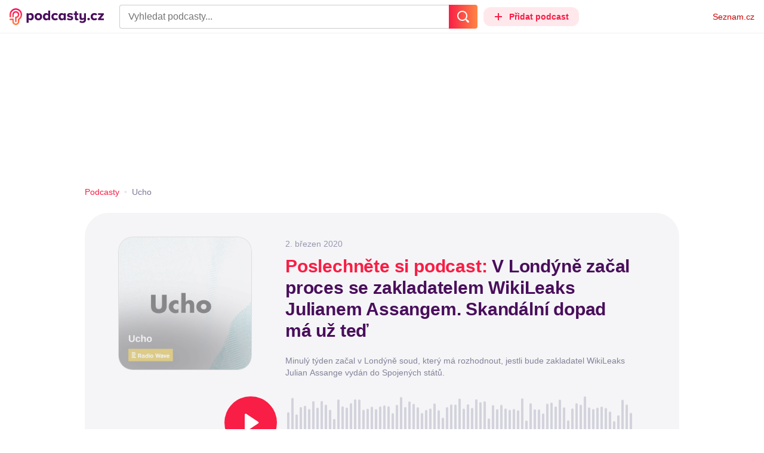

--- FILE ---
content_type: text/html; charset=UTF-8
request_url: https://podcasty.seznam.cz/podcast/v-londyne-zacal-proces-se-zakladatelem-wikileaks-julianem-assangem-skandalni-dopad-ma-uz-ted/v-londyne-zacal-proces-se-zakladatelem-wikileaks-julianem-assangem-skandalni-dopad-ma-uz-ted-13091
body_size: 31084
content:
<!DOCTYPE html><html><head><meta charset="utf-8" /><meta name="viewport" content="width=device-width, initial-scale=1, shrink-to-fit=no, viewport-fit=cover" /><meta http-equiv="X-UA-Compatible" content="IE=edge" /><script>performance.mark && performance.mark("streaming_start");</script><link rel="stylesheet" media="all" href="/css/index.1417ba2a.min.css" /><!---0.619612%--><script>performance.mark && performance.mark("streaming_css_end");</script><script>!function init(global, env) {
    window.TouchEvent = window.TouchEvent || Event;
    global.PAPP = global.PAPP || {};
    global.PAPP.ENV = env;
    global.PAPP.dataInitialized = new Promise(function (res) {
        global.setInitData = function (initData) {
            global.PAPP.INIT_DATA = initData;
            delete global.setInitData;
            res();
        };
    });
    global._sspDoNotLoadDOT = true;
    global.PAPP.loader = function (assets, noClient) {
        function test(test) {
            try {
                return !!Function(test)();
            }
            catch (err) {
                return false;
            }
        }
        function supportsES6() {
            return typeof Proxy !== 'undefined'
                && typeof Promise !== 'undefined'
                && typeof Promise.prototype.finally === 'function'
                && !isSafariWithBuggyTemplateLiterals();
        }
        function supportsES9() {
            return !!Object.values && test('return (() => { const o = { t: 1 }; return { ...o }; })() && (async () => ({}))()');
        }
        function supportsES11() {
            return (test('return (() => { const o = { t: { q: true } }; return o?.t?.q && (o?.a?.q ?? true); })()')
                && test('return typeof Promise.allSettled === "function"')
                && test('return typeof globalThis !== "undefined"')
                && test('return typeof 9007199254740991n === "bigint"'));
        }
        function isSafariWithBuggyTemplateLiterals() {
            var userAgent = global.navigator.userAgent;
            var vendor = global.navigator.vendor;
            var maxSafariVersion = 12;
            if (/iPhone|iPad|iPod/.test(userAgent)) {
                var matchResult = userAgent.match(/OS\s([0-9_]+)/);
                return (matchResult
                    && parseInt(matchResult[1], 10) <= maxSafariVersion);
            }
            else {
                if (userAgent.includes('Chrome')) {
                    return false;
                }
                var versionMatchResult = userAgent.match(/Version\/([0-9]+)/);
                return (userAgent.includes('Safari')
                    && typeof vendor == 'string'
                    && vendor.includes('Apple Computer')
                    && versionMatchResult
                    && parseInt(versionMatchResult[1], 10) <= maxSafariVersion);
            }
        }
        var isES5 = !supportsES6();
        function parseAsset(asset) {
            return {
                type: asset.type,
                source: getSource(asset.source),
                name: asset.name,
                async: asset.async,
                defer: asset.defer,
                module: asset.module,
                test: typeof asset.test === 'function' && asset.test(isES5)
            };
        }
        function getSource(source) {
            var isString = typeof source === 'string';
            var isArray = Array.isArray(source);
            if (isString) {
                return source;
            }
            else if (isArray) {
                return source.map(asset => parseAsset(asset));
            }
            else {
                source = source;
                if (supportsES11() && source.es11) {
                    return source.es11;
                }
                else if (supportsES9() && source.es9) {
                    return source.es9;
                }
                else if (!isES5 && source.es6) {
                    return source.es6;
                }
                else if (isES5 && source.es5) {
                    return source.es5;
                }
                return '';
            }
        }
        var preload = [];
        var clientAssets = [];
        assets.forEach((asset) => {
            var scriptAsset = parseAsset(asset);
            if (!scriptAsset.test) {
                if (asset.preload) {
                    preload.push(scriptAsset);
                }
                else {
                    clientAssets.push(scriptAsset);
                }
            }
        });
        for (var i = 0; i < preload.length; i++) {
            var scriptElement = document.createElement('script');
            scriptElement.setAttribute('type', "application/javascript");
            if (preload[i].defer) {
                scriptElement.defer = preload[i].defer;
            }
            if (preload[i].async) {
                scriptElement.async = preload[i].async;
            }
            if (preload[i].module) {
                scriptElement.setAttribute('type', 'module');
            }
            switch (preload[i].type) {
                case "script":
                    scriptElement.setAttribute('src', preload[i].source);
                    break;
                case "inlineScript":
                    scriptElement.innerHTML = preload[i].source;
                    break;
            }
            document.head.appendChild(scriptElement);
        }
        if (!noClient) {
            global.PAPP.assets = clientAssets;
        }
    };
}(self, {"API_URL":"https:\u002F\u002Fapi.podcasty.seznam.cz\u002Fgraphql","PERMALINK_BASE":"podcasty.seznam.cz","SERVICE_ID":"podcasty","SENTRY_DSN":"https:\u002F\u002Fcdb520c8f8b54cd6959dea2a59fbda25@sentry.pszn.cz\u002F8","NODE_ENV":"production","GRECAPTCHA_SITE_KEY":"6LfZRjsbAAAAADza1aE7YsWdCrwuhekHFw43aqy-","RETARGETING_ID":"1356306","EMBED_LOADER_URL":"https:\u002F\u002Fd13-a.sdn.cz\u002Fd_13\u002Fsl\u002Fembed\u002F1\u002Fembed.min.js","ABTEST_DATA":null,"DOT_CONFIG":{"service":"podcasty","spa":true,"impress":false,"lazyLoadingEnabled":true,"abtest":""},"GEMIUS_PRISM_ID":"150wtGtvUw3LxLxt_M.j42aEfbuZbSOuGYjsouaW4Pv.o7","STUDIO_LANDING_PAGE_URL":"https:\u002F\u002Fstudio.podcasty.seznam.cz","STUDIO_HOW_TO_URL":"https:\u002F\u002Fstudio.podcasty.seznam.cz\u002Fjak-na-to"})</script><script>window.PAPP.loader([{"type":"script","defer":true,"source":{"es5":"\u002Fjs\u002Fpolyfill.1417ba2a.min.js"},"test":function(isES5) {
        return !isES5;
    }},{"type":"script","source":"https:\u002F\u002Flogin.szn.cz\u002Fjs\u002Fapi\u002F3\u002Flogin.js"},{"type":"script","defer":true,"source":{"es6":"\u002Fjs\u002Fintersection-observer.1417ba2a.min.js"},"test":function() {
        return !!window.IntersectionObserver;
    }},{"type":"script","defer":true,"source":{"es6":"\u002Fjs\u002Fpath2d-polyfill.1417ba2a.min.js"},"test":function() {
        return !!window.Path2D;
    }},{"type":"script","defer":true,"source":{"es6":"\u002Fjs\u002Ffetch.umd.1417ba2a.min.js"},"test":function() {
        return !!window.fetch;
    }},{"type":"script","defer":true,"source":{"es6":"\u002Fjs\u002Fabortcontroller-polyfill-only.1417ba2a.min.js"},"test":function() {
        return !!window.AbortController;
    }},{"type":"script","defer":true,"preload":true,"source":{"es5":"\u002Fjs\u002Fapp.bundle.es5.1417ba2a.min.js","es6":"\u002Fjs\u002Fapp.bundle.es6.1417ba2a.min.js"}},{"type":"script","defer":true,"source":"https:\u002F\u002Fpocitadlolibise.seznam.cz\u002Fpocitadlolibise.js"},{"type":"scriptChain","source":[{"type":"inlineScript","source":"\n\t\tvar pp_gemius_use_cmp=!0;\n\t\tfunction gemius_player_pending(obj,fun) {\n\t\t\tobj[fun] = obj[fun] || function() {\n\t\t\t\tvar x = window[\"gemius_player_data\"] = window[\"gemius_player_data\"] || [];\n\t\t\t\tx[x.length]=[this,fun,arguments];\n\t\t\t};\n\t\t}\n\t\tgemius_player_pending(window,\"GemiusPlayer\");\n\t\tgemius_player_pending(GemiusPlayer.prototype,\"newProgram\");\n\t\tgemius_player_pending(GemiusPlayer.prototype,\"newAd\");\n\t\tgemius_player_pending(GemiusPlayer.prototype,\"adEvent\");\n\t\tgemius_player_pending(GemiusPlayer.prototype,\"programEvent\");\n\t"},{"type":"script","defer":true,"source":"https:\u002F\u002Fh.seznam.cz\u002Fjs\u002Fcmp2\u002Fcmp_stub.js"},{"type":"script","defer":true,"source":"https:\u002F\u002Fh.seznam.cz\u002Fjs\u002Fdot-small.js"},{"type":"script","defer":true,"source":"https:\u002F\u002Fssp.seznam.cz\u002Fstatic\u002Fjs\u002Fssp.js"},{"type":"inlineScript","source":"\n\t\t(function() { \n\t\t\tvar d=document;\n\t\t\tvar s=\"script\"; \n\t\t\tvar f=function(d,t,u) {\n\t\t\t\ttry {\n\t\t\t\t\tvar gt=d.createElement(t),s=d.getElementsByTagName(t)[0],l=\"http\"+((location.protocol==\"https:\")?\"s\":\"\"); \n\t\t\t\t\tgt.setAttribute(\"async\",\"async\"); \n\t\t\t\t\tgt.setAttribute(\"defer\",\"defer\"); \n\t\t\t\t\tgt.src=l+\":\u002F\u002F\"+u;\n\t\t\t\t\ts.parentNode.insertBefore(gt,s);\n\t\t\t\t} catch (e) {}}; \n\t\t\tf(d,s,\"spir.hit.gemius.pl\u002Fgplayer.js\");\n\t\t})();"},{"type":"script","defer":true,"async":true,"module":true,"source":"https:\u002F\u002Fh.seznam.cz\u002Fjs\u002Fcwl.js"}]},{"type":"script","async":true,"source":"https:\u002F\u002Fwww.googletagmanager.com\u002Fgtag\u002Fjs?id=G-3MQYH0M762"},{"type":"inlineScript","source":"\n\t\twindow.dataLayer = window.dataLayer || [];\n\t\tfunction gtag() {\n\t\t\tdataLayer.push(arguments);\n\t\t}\n\t\tgtag(\"consent\", \"default\", { \"ad_storage\": \"denied\", \"analytics_storage\": \"denied\"});\n\t\tgtag(\"js\", new Date());\n\t\tgtag(\"config\", \"G-3MQYH0M762\");\n\t"},{"type":"script","defer":true,"source":"https:\u002F\u002Fwww.google.com\u002Frecaptcha\u002Fapi.js?render=6LfZRjsbAAAAADza1aE7YsWdCrwuhekHFw43aqy-"},{"type":"script","defer":true,"source":"https:\u002F\u002Fc.seznam.cz\u002Fjs\u002Frc.js"}], false)</script><link rel="shortcut icon" href="/favicon.ico" /><link rel="icon" href="/favicon.svg" type="image/svg+xml" /><link rel="apple-touch-icon" href="/apple-touch-icon.png" /><link rel="manifest" href="/webmanifest.json" /><meta name="theme-color" content="#490E5B" /><meta name="apple-mobile-web-app-status-bar-style" content="#490E5B" /><style>.szn-suggest-list--dark{--color-box-background: #333;--color-box-border: #555;--color-element-background: #555;--color-text: #f0f0f0;--color-text-metadata: #999;--color-bakground-metadata: #fff;--color-button: #f0f0f0;--color-miniapp-label: #999;--color-label: #999}.szn-suggest-list--light,.szn-suggest-list--system{--color-box-background: #fff;--color-box-border: #eee;--color-element-background: #eee;--color-text: #111;--color-text-metadata: #999;--color-bakground-metadata: #fff;--color-button: #111;--color-miniapp-label: #999;--color-label: #999}@media (prefers-color-scheme: dark){.szn-suggest-list--system{--color-box-background: #333;--color-box-border: #555;--color-element-background: #555;--color-text: #f0f0f0;--color-text-metadata: #999;--color-bakground-metadata: #fff;--color-button: #f0f0f0;--color-miniapp-label: #999;--color-label: #999}}.szn-suggest-list{position:relative;z-index:401;font-family:Arial CE,Arial,Helvetica CE,Helvetica,sans-serif}.szn-suggest-list--overlay-off{position:relative;z-index:401}.szn-suggest-list__overlay{position:absolute;inset:0;z-index:400;min-width:100%;min-height:100%;background-color:transparent;opacity:0}.szn-suggest-list__overlay__cover{position:relative;inset:0;z-index:400;min-width:100%;min-height:100%;background-color:#000}@keyframes fadeOut{0%{opacity:1}to{opacity:0}}@keyframes fadeIn{0%{opacity:0}to{opacity:1}}.szn-suggest-list__list{margin:0;padding:0;list-style:none}.szn-suggest-list__list--boxed{border:1px solid #eee;border-radius:4px;overflow:hidden;background-color:#fff;box-shadow:0 2px 4px #0003}.szn-suggest-list__item{margin:0;padding:10px 12px}.szn-suggest-list__item--indented{padding-left:56px}.szn-suggest-list__item--text{padding-top:4px;padding-bottom:4px;cursor:pointer}.szn-suggest-list__item--text:first-child{margin-top:8px}.szn-suggest-list__item--text:last-child{margin-bottom:8px}.szn-suggest-list__item--text.szn-suggest-list__item--selected{background-color:#eee}.szn-suggest-list__text{display:flex;flex-flow:row nowrap;justify-content:flex-start}@supports (display: -webkit-box){.szn-suggest-list__text{min-height:36px;overflow:hidden;align-items:center}}.szn-suggest-list__text-value{display:inline-block;margin:4px 0;max-width:calc(100% - 50px);flex-shrink:0;overflow:hidden;font-size:16px;font-weight:700;line-height:36px;color:#111;white-space:nowrap}.szn-suggest-list__text-value--short{max-width:calc(100% - 82px);text-overflow:ellipsis}@supports (display: -webkit-box){.szn-suggest-list__text-value{display:-webkit-box;-webkit-line-clamp:2;-webkit-box-orient:vertical;line-height:18px;white-space:normal;text-overflow:ellipsis}}.szn-suggest-list__text-value--emphasized{font-weight:400}.szn-suggest-list__text-metadata--text{display:inline-block;overflow:hidden;font-size:14px;line-height:36px;color:#999;white-space:nowrap;text-overflow:ellipsis}.szn-suggest-list__text-metadata--image{display:inline-block;border-radius:8px;width:32px;height:32px;flex-shrink:0;overflow:hidden;background-position:center center;background-size:cover;background-repeat:no-repeat}.szn-suggest-list__text-metadata--image--dark{opacity:.9}.szn-suggest-list__text-metadata--image--rounded{border-radius:50%}.szn-suggest-list__text-metadata--leading{display:inline-block;margin-right:12px;width:32px;height:32px;flex-shrink:0;overflow:hidden}.szn-suggest-list__text-metadata-container{display:flex;height:36px;flex-grow:1;overflow:hidden;flex-wrap:wrap;justify-content:space-between;white-space:nowrap}.szn-suggest-list__text-bottom-metadata-container{display:flex;margin-top:2px;height:16px;flex-grow:1;overflow:hidden;flex-wrap:wrap;justify-content:space-between;align-items:flex-end}.szn-suggest-list__text-metadata--bottom{padding:2px 0;height:16px;font-weight:400;line-height:12px}.szn-suggest-list__text-bottom-metadata-container .szn-suggest-list__text-metadata--bottom{font-size:12px}.szn-suggest-list__text-metadata-container--prioritize-aside-meta-data{flex-direction:row-reverse}.szn-suggest-list__text-metadata--trailing{margin-left:8px;max-width:calc(100% - 8px);flex:0 0 auto}.szn-suggest-list__text-button+.szn-suggest-list__text-metadata--trailing{max-width:calc(100% - 40px)}.szn-suggest-list__text-metadata--text.szn-suggest-list__text-metadata--trailing:before{content:"\2013  "}.szn-suggest-list__text-metadata--aside{margin-left:8px;flex:0 0 auto;text-align:right}.szn-suggest-list__text-button{display:flex;margin:auto 4px;border:none;border-radius:50%;min-width:32px;min-height:32px;justify-content:center;align-items:center;background:none;cursor:pointer;opacity:.4}.szn-suggest-list__text-button svg{fill:#111}.szn-suggest-list__text-button:hover{opacity:1}.szn-suggest-list__text-button-icon{width:13px;height:13px}.szn-suggest-list__miniapp-label{display:block;margin:0 0 8px;font-size:14px;line-height:20px;color:#999}.szn-suggest-list__miniapp-value{display:block;margin:0;font-size:16px;font-weight:700;line-height:20px;color:#111}.szn-suggest-list__item--miniapp{border-top:1px solid #eee;border-bottom:1px solid #eee}.szn-suggest-list__item--miniapp:first-child{border-top:none}.szn-suggest-list__item--miniapp:last-child{border-bottom:none}.szn-suggest-list__item--miniapp+.szn-suggest-list__item--miniapp{border-top:none}.szn-suggest-list__item--label{padding-top:4px;padding-bottom:4px}.szn-suggest-list__item--label:first-child{margin-top:8px}.szn-suggest-list__item--label:last-child{margin-bottom:8px}.szn-suggest-list__label-value{display:block;margin:0;font-size:14px;line-height:20px;color:#999;white-space:nowrap}.szn-suggest-list__tiled-list{margin-bottom:8px;overflow-x:auto}.szn-suggest-list__tiled-list ul{display:inline-flex;margin:0 6px 0 8px;padding:0;overflow-x:auto;list-style:none}.szn-suggest-list__tiled-item{display:inline-block;position:relative;box-sizing:border-box;padding:8px;width:120px;cursor:pointer}.szn-suggest-list__tiled-text-value{display:inline-block;margin-top:8px;max-width:100%;flex-shrink:0;overflow:hidden;font-size:14px;font-weight:700;line-height:36px;text-align:left;color:#111;white-space:nowrap}.szn-suggest-list__tiled-text-value--emphasized{font-weight:400}@supports (display: -webkit-box){.szn-suggest-list__tiled-text-value{display:-webkit-box;-webkit-line-clamp:2;-webkit-box-orient:vertical;line-height:18px;white-space:normal;text-overflow:ellipsis}}.szn-suggest-list__tiled-item.szn-suggest-list__item--selected{border-radius:4px;background-color:#eee}.szn-suggest-list__tiled-text-metadata{margin:0;border-radius:8px;width:104px;height:104px;flex-shrink:0;overflow:hidden;background-color:#fff;opacity:.9}.szn-suggest-list__tiled-text-metadata--image{display:block;width:104px;height:104px;background-position:center center;background-size:contain;background-repeat:no-repeat;mix-blend-mode:multiply}@supports (display: var(--prop)){.szn-suggest-list__list--boxed{border:1px solid var(--color-box-border);background-color:var(--color-box-background)}.szn-suggest-list__item--text.szn-suggest-list__item--selected{background-color:var(--color-element-background)}.szn-suggest-list__text-value{color:var(--color-text)}.szn-suggest-list__text-metadata--text{color:var(--color-text-metadata)}.szn-suggest-list__text-button svg{fill:var(--color-button)}.szn-suggest-list__miniapp-label{color:var(--color-miniapp-label)}.szn-suggest-list__miniapp-value{color:var(--color-text)}.szn-suggest-list__item--miniapp{border-top:1px solid var(--color-box-border);border-bottom:1px solid var(--color-box-border)}.szn-suggest-list__label-value{color:var(--color-label)}.szn-suggest-list__tiled-text-value{color:var(--color-text)}.szn-suggest-list__tiled-item.szn-suggest-list__item--selected{background-color:var(--color-element-background)}.szn-suggest-list__tiled-text-metadata{background-color:var(--color-bakground-metadata)}}.szn-suggest-list__item--buttons{display:flex;margin-top:auto;padding-bottom:24px;justify-content:center;gap:16px}.szn-suggest-list__button{border:0;border-radius:100px;padding:8px 16px;justify-content:center;font-weight:700;background:#f4f4f4}.szn-suggest-list__button:hover{color:var(--color-text)}.szn-mobile-input-with-suggest-list--dark{--color-input-background: #333;--color-input-shadow: #111;--color-text: #f0f0f0;--color-text-placeholder: #999;--color-box-background: #333;--color-button-primary: #c00;--color-button-search: #f0f0f0;--color-button-roundedBackground: #eee;--color-button-close: #000;--color-button-clear: #999;--color-button-back: #f0f0f0;--color-button-disabled: #999}.szn-mobile-input-with-suggest-list--light,.szn-mobile-input-with-suggest-list--system{--color-input-background: #fff;--color-input-shadow: #ccc;--color-text: #111;--color-text-placeholder: #999;--color-box-background: #fff;--color-button-primary: #c00;--color-button-search: #f0f0f0;--color-button-roundedBackground: #eee;--color-button-close: #000;--color-button-clear: #999;--color-button-back: #111;--color-button-disabled: #999}@media (prefers-color-scheme: dark){.szn-mobile-input-with-suggest-list--system{--color-input-background: #333;--color-input-shadow: #111;--color-text: #f0f0f0;--color-text-placeholder: #999;--color-box-background: #333;--color-button-primary: #c00;--color-button-search: #f0f0f0;--color-button-keyboardBackground: #f0f0f0;--color-button-keyboard: #404040;--color-button-roundedBackground: #eee;--color-button-close: #000;--color-button-clear: #999;--color-button-back: #f0f0f0;--color-button-disabled: #999}}.szn-mobile-input-with-suggest-list--dark,.szn-mobile-input-with-suggest-list--light,.szn-mobile-input-with-suggest-list--system{height:100%}.szn-mobile-input-with-suggest-list__controlPanel{display:flex;position:fixed;left:0;top:0;z-index:10000;box-sizing:border-box;border:none;padding:8px;width:100%;height:56px;align-items:center;background-color:var(--color-input-background);box-shadow:0 0 8px var(--color-input-shadow)}.szn-mobile-input-with-suggest-list__controlPanel__input-2,.szn-mobile-input-with-suggest-list__controlPanel__input-3{box-sizing:border-box;margin:0;outline:none;border:none;height:40px;overflow:hidden;color:var(--color-text);background-color:var(--color-input-background)}.szn-mobile-input-with-suggest-list__controlPanel__input-2::placeholder,.szn-mobile-input-with-suggest-list__controlPanel__input-3::placeholder{color:var(--color-text-placeholder)}.szn-mobile-input-with-suggest-list__controlPanel__input-2{width:calc(100vw - 112px)}.szn-mobile-input-with-suggest-list__controlPanel__input-3{width:calc(100vw - 160px)}.szn-mobile-input-with-suggest-list__suggestList{position:fixed;left:0;top:56px;z-index:9999;width:100vw;height:calc(100% - 56px);overflow-y:scroll;background-color:var(--color-box-background)}@keyframes speakingLeft{0%{transform:translate(0)}20%{transform:translate(-4px)}50%{transform:translate(7.5px)}80%{transform:translate(-4px)}to{transform:translate(0)}}@keyframes speakingRight{0%{transform:translate(0)}20%{transform:translate(4px)}50%{transform:translate(-7.5px)}80%{transform:translate(4px)}to{transform:translate(0)}}@keyframes speaking{0%{transform:scale(1)}20%{transform:scaleX(1.5)}50%{transform:scaleX(.25)}80%{transform:scaleX(1.5)}to{transform:scale(1)}}.szn-mobile-input-with-suggest-list__button{display:flex;margin:0;outline:none;border:transparent;border-radius:4px;padding:0;width:48px;height:40px;justify-content:center;align-items:center;background-color:transparent;background-position:center;background-repeat:no-repeat;cursor:pointer}.szn-mobile-input-with-suggest-list__button--primary{background-color:var(--color-button-primary)}.szn-mobile-input-with-suggest-list__button--rounded{border-radius:50%;height:48px;background-color:var(--color-button-roundedBackground)}.szn-mobile-input-with-suggest-list__button--icon-search svg path{color:var(--color-button-search);fill:var(--color-button-search)}.szn-mobile-input-with-suggest-list__button--icon-clear{color:var(--color-button-clear);fill:var(--color-button-clear)}.szn-mobile-input-with-suggest-list__button--icon-back{color:var(--color-button-back);fill:var(--color-button-back)}.szn-mobile-input-with-suggest-list__button--icon-close{color:var(--color-button-close);fill:var(--color-button-close)}.szn-mobile-input-with-suggest-list__button--disabled{background-color:var(--color-button-disabled);cursor:not-allowed}.ribbon-badge{display:flex;z-index:9001;min-width:50px;height:42px;flex-shrink:0;justify-content:flex-end;align-items:center}@media all and (min-width: 600px){.ribbon-badge{min-width:192px}}.ribbon-badge szn-login-widget{--icon: var(--ribbon-notifications-color, #c0c0c0);--icon-hover: var(--ribbon-notifications-color-hover, #000000)}.ribbon-button{display:flex;position:relative;flex-shrink:0;align-items:center;text-decoration:none}.ribbon-button__button{display:flex;box-sizing:border-box;margin:0;border:0;padding:0;width:100%;height:100%;overflow:visible;justify-content:center;align-items:center;font-family:inherit;font-size:100%;line-height:100%;text-align:center;color:inherit;text-transform:none;background:transparent;cursor:pointer;outline:none}.ribbon-button__button .ribbon-icon{color:inherit}.ribbon-control__icon{margin-right:16px;width:14px;width:var(--ribbon-control-icon-width, 14px)}.ribbon-control__label{margin-right:16px;flex-shrink:0;color:#c00;color:var(--ribbon-control-label-color, #cc0000)}.ribbon-control__icon~.ribbon-control__label{display:none}@media all and (min-width: 600px){.ribbon-control__icon{margin-right:6px}.ribbon-control__icon~.ribbon-control__label{display:block}}.ribbon-menu{position:fixed;inset:56px 0 0;z-index:9000;box-sizing:border-box;width:100%;height:calc(100% - 56px);height:calc(var(--ribbon-inner-height, 100%) - 56px);overflow:hidden;transition:opacity .4s ease}.ribbon-menu--hidden{pointer-events:none;visibility:hidden;opacity:0}.ribbon-menu__button{position:absolute;right:0;top:0;width:44px;height:44px;color:#a0a0a0;color:var(--ribbon-submenu-button-color, #a0a0a0)}.ribbon-menu__button--up{transform:rotate(180deg)}.ribbon-menu__content{position:absolute;inset:0;box-sizing:border-box;padding:16px 12px;width:100%;height:100%;overflow-y:scroll;background:#fafafa;background:var(--ribbon-menu-background-color, #fafafa);transition:left .4s ease;-webkit-overflow-scrolling:touch}.ribbon-menu__content:before{position:absolute;left:0;top:-30px;width:100%;height:30px;content:"";box-shadow:0 0 2px #0000001a,0 8px 30px -12px #0000001f}.ribbon-menu__content--hidden{left:-100%}.ribbon-menu__item{display:block;position:relative;padding:0 8px;min-height:44px;font-size:16px;font-weight:400;line-height:44px;color:#000;color:var(--ribbon-menu-item-color, #000000)}.ribbon-menu__link{font-size:inherit;font-weight:inherit;color:inherit;text-decoration:none}.ribbon-menu__link:visited{color:inherit}.ribbon-menu__primary,.ribbon-menu__secondary{margin:0;padding:0;list-style:none}.ribbon-menu__primary>.ribbon-menu__item{border-bottom:1px solid #f0f0f0;border-bottom:1px solid var(--ribbon-menu-separator-color, #f0f0f0)}.ribbon-menu__primary>.ribbon-menu__item:first-child{border-top:1px solid #f0f0f0;border-top:1px solid var(--ribbon-menu-separator-color, #f0f0f0);font-weight:700}.ribbon-menu__primary>.ribbon-menu__item:nth-child(n+2){color:#c00;color:var(--ribbon-menu-primary-color, #cc0000)}.ribbon-menu__secondary{max-height:1056px;overflow:hidden;transition:max-height .8s ease}.ribbon-menu__secondary--hidden{max-height:0;transition-timing-function:cubic-bezier(0,1,0,1)}@media all and (min-width: 600px){.ribbon-menu{background:#00000080}.ribbon-menu__button{display:none}.ribbon-menu__content{padding:18px 30px;width:436px;scrollbar-width:none;-ms-overflow-style:none}.ribbon-menu__content::-webkit-scrollbar{width:0;height:0}.ribbon-menu__content--hidden{left:-436px}.ribbon-menu__item{padding:0;min-height:24px;line-height:24px}.ribbon-menu__link:hover{text-decoration:underline}.ribbon-menu__primary>.ribbon-menu__item{margin-bottom:24px;border:0;font-weight:700}.ribbon-menu__primary>.ribbon-menu__item:first-child{border:0}.ribbon-menu__secondary{margin-top:8px;margin-bottom:6px;columns:2 180px}.ribbon-menu__secondary--hidden{max-height:none}.ribbon-menu__secondary>.ribbon-menu__item{margin-bottom:4px;font-size:15px}}.ribbon-menu__button .ribbon-icon{height:22px}.ribbon-search{display:flex;position:fixed;left:8px;top:0;z-index:9002;padding-top:8px;width:100%;max-width:calc(100% - 98px);flex-direction:column;transition:opacity .4s ease-in-out,visibility .4s}.ribbon-search--hidden{visibility:hidden;opacity:0}.ribbon-search__bar{display:flex;height:40px}@media all and (min-width: 600px){.ribbon-search{position:relative;left:0;padding-top:0;max-width:614px}}.ribbon-search-desktop{display:flex;position:relative;max-width:calc(100% - 48px);flex:1;flex-direction:column}@media all and (min-width: 600px){.ribbon-search-desktop{max-width:calc(100% - 64px)}}.ribbon-search-desktop__submit{border-radius:0 4px 4px 0;width:48px;height:100%;flex-shrink:0;color:#fff;color:var(--ribbon-search-button-icon-color, #ffffff);background:#c00;background:var(--ribbon-search-button-color, #cc0000)}@media all and (min-width: 600px){.ribbon-search-desktop__submit{width:64px}}.ribbon-search-desktop__submit:hover{background:#a00000;background:var(--ribbon-search-button-hover-color, #a00000)}.ribbon-search-desktop__icon-search{width:20px;height:20px}.ribbon-search-desktop__clear{display:none;position:absolute;right:0;top:0;padding-right:8px;width:32px;height:100%;color:#ccc;color:var(--ribbon-search-clear-icon-color, #cccccc)}.ribbon-search-desktop__clear:hover{color:#000;color:var(--ribbon-search-clear-icon-hover-color, #000000)}.ribbon-search-desktop__clear--visible{display:block}.ribbon-search-desktop__icon-cross{width:16px;height:16px}.ribbon-search-desktop .szn-input-with-suggest-list{box-sizing:border-box;margin:0;border-color:#ccc;border-color:var(--ribbon-search-border-color, #cccccc);border-radius:4px 0 0 4px;border-style:solid;border-width:1px;border-right:0;padding:0 40px 0 14px;min-height:100%;flex-grow:1;font-family:Trivia Seznam,Helvetica,Arial,sans-serif;font-size:16px;line-height:normal;color:#222;color:var(--ribbon-search-font-color, #222222);background:#fff;background:var(--ribbon-search-background-color, #ffffff);-webkit-appearance:none;outline:none}.ribbon-search-desktop .szn-input-with-suggest-list:hover{border-color:#666;border-color:var(--ribbon-search-border-hover-color, #666666)}.ribbon-search-desktop .szn-input-with-suggest-list::-ms-clear{display:none}.ribbon-search-desktop .szn-input-with-suggest-list::placeholder{color:#757575;color:var(--ribbon-search-placeholder-color, #757575)}.ribbon-search-desktop .szn-suggest-list{font-family:Trivia Seznam,Helvetica,Arial,sans-serif}.szn-mobile-input-with-suggest-list--light{--color-button-primary: var(--ribbon-search-button-color, #cc0000)}.szn-mobile-input-with-suggest-list__button--icon-back{box-sizing:content-box;padding:0 10px;width:20px}.szn-mobile-input-with-suggest-list__button--icon-clear{box-sizing:content-box;padding:0 22px;width:12px}.szn-mobile-input-with-suggest-list__button--icon-search{box-sizing:content-box;padding:0 12px;width:20px}.szn-mobile-input-with-suggest-list__button--icon-back .ribbon-icon,.szn-mobile-input-with-suggest-list__button--icon-clear .ribbon-icon,.szn-mobile-input-with-suggest-list__button--icon-search .ribbon-icon{width:100%;height:auto}.szn-mobile-input-with-suggest-list__controlPanel__input-2,.szn-mobile-input-with-suggest-list__controlPanel__input-3{width:auto;flex-grow:1;font-family:Arial,Helvetica,sans-serif;font-size:18px}.ribbon-mobile-search__input{display:none}.ribbon-service{display:flex;height:32px;flex-shrink:1;align-items:center;font-size:14px;color:#000;color:var(--ribbon-service-color, #000000);text-decoration:none}.ribbon-service:hover{text-decoration:none}.ribbon-service:hover,.ribbon-service:visited{color:#000;color:var(--ribbon-service-color, #000000)}.ribbon-service__icon{display:none;margin-right:8px;width:32px;height:32px}.ribbon-service__icon-label{display:none;white-space:nowrap}.ribbon-service__logo{width:auto;max-width:100%;height:24px;min-height:24px;max-height:32px}@media all and (min-width: 600px){.ribbon-service__icon,.ribbon-service__icon-label{display:block;font-size:16px}.ribbon-service__icon~.ribbon-service__logo{display:none}}.ribbon-service--sbr .ribbon-service__icon,.ribbon-service--sbr .ribbon-service__icon-label{display:block}.ribbon-service--sbr .ribbon-service__logo{display:none}.ribbon-seznam{display:flex;flex-shrink:0;align-items:center;color:#c00;color:var(--ribbon-seznam-color, #cc0000)}.ribbon-seznam__link,.ribbon-seznam__link:hover,.ribbon-seznam__link:visited{color:#c00;color:var(--ribbon-seznam-color, #cc0000);text-decoration:none}.ribbon{display:flex;position:fixed;left:0;top:0;z-index:9000;box-sizing:border-box;padding:0 16px;width:100%;height:56px;background:#fff;background:var(--ribbon-background-color, #ffffff);box-shadow:0 0 2px #0000001a,0 8px 30px -12px #0000001f}.ribbon--base{font-family:Trivia Seznam,Helvetica,Arial,sans-serif;font-size:14px}.ribbon--blind{position:absolute;width:1px;height:1px;overflow:hidden;clip:rect(1px 1px 1px 1px);clip:rect(1px,1px,1px,1px)}.ribbon--unfixed{position:absolute}.ribbon--show-search .ribbon-seznam{visibility:hidden}@media all and (min-width: 600px){.ribbon--show-search .ribbon-seznam{visibility:visible}}.ribbon__menu-button{margin-right:8px;margin-left:-8px;color:#909090;color:var(--ribbon-menu-button-color, #909090)}.ribbon__menu-button .ribbon-button__button{box-sizing:content-box;border-radius:4px;padding:8px;width:16px;height:16px}.ribbon__menu-button .ribbon-button__button:focus-visible{outline:2px solid black}.ribbon__start,.ribbon__center,.ribbon__end{display:flex;align-items:center}.ribbon__center{min-width:0;flex-grow:1}.ribbon__end{margin-left:16px;flex-shrink:0}.ribbon__end--reversed{display:flex;flex-shrink:0}@media all and (min-width: 600px){.ribbon:not(.ribbon--unfixed){padding-right:31px;width:100vw}.ribbon__end{margin-left:0}.ribbon__end--reversed{flex-direction:row-reverse}.ribbon__center{margin:0 16px}}.ribbon__end .ribbon-seznam{margin-right:16px}.ribbon__menu-button .ribbon-icon{height:12px}@media all and (min-width: 600px){.ribbon .ribbon-seznam{margin-right:0;margin-left:16px}}
</style><!---0.619612%--><script>window.PAPP.loader([{"source":{"es11":"\u002F\u002Fd94-a.sdn.cz\u002Fd_94\u002Fc_static_p7_A\u002FnDJ4VEZEqD86wCVD9FfDlHo\u002F1b88\u002Fes11\u002Fwidget.IUZMOMYP.js","es13":"\u002F\u002Fd94-a.sdn.cz\u002Fd_94\u002Fc_static_p7_A\u002FnDJ4VEZEqD86wCVD9FfDlHo\u002F1b88\u002Fes13\u002Fwidget.H77EV546.js","es9":"\u002F\u002Fd94-a.sdn.cz\u002Fd_94\u002Fc_static_p7_A\u002FnDJ4VEZEqD86wCVD9FfDlHo\u002F1b88\u002Fes9\u002Fwidget.JF5WU2MV.js"},"type":"script","preload":true,"name":"widget.js","test":function test(){try{return !!Function('return window.__merkur__ && window.__merkur__.isRegistered && window.__merkur__.isRegistered("@szn/ribbon")')()}catch(e){return false}}}], true)</script><title>V Londýně začal proces se zakladatelem WikiLeaks Julianem Assangem. Skandální dopad má už teď - Ucho | Seznam Podcasty</title><script src="https://d53-a.sdn.cz/d_53/sl/14/loader.js" id="player-loader"></script><meta property="og:title" content="V Londýně začal proces se zakladatelem WikiLeaks Julianem Assangem. Skandální dopad má už teď - Ucho | Seznam Podcasty" /><meta property="og:description" content="Minulý týden začal v Londýně soud, který má rozhodnout, jestli bude zakladatel WikiLeaks Julian Assange vydán do Spojených států." /><meta property="og:image" content="https://d13-a.sdn.cz/d_13/c_img_oY_A/kb9Yg2GWeBHBngBCaC0wkix/336f.png?fl=res,600,600,3%7Cjpg,70" /><meta property="og:type" content="website" /><meta name="twitter:card" content="summary" /><meta name="twitter:title" content="V Londýně začal proces se zakladatelem WikiLeaks Julianem Assangem. Skandální dopad má už teď - Ucho | Seznam Podcasty" /><meta name="twitter:description" content="Minulý týden začal v Londýně soud, který má rozhodnout, jestli bude zakladatel WikiLeaks Julian Assange vydán do Spojených států." /><meta name="twitter:image" content="https://d13-a.sdn.cz/d_13/c_img_oY_A/kb9Yg2GWeBHBngBCaC0wkix/336f.png?fl=res,600,600,3%7Cjpg,70" /><meta name="szn:image" content="https://d13-a.sdn.cz/d_13/c_img_oY_A/kb9Yg2GWeBHBngBCaC0wkix/336f.png?fl=res,600,600,3%7Cjpg,70" /><meta name="title" content="V Londýně začal proces se zakladatelem WikiLeaks Julianem Assangem. Skandální dopad má už teď - Ucho | Seznam Podcasty" /><meta name="description" content="Minulý týden začal v Londýně soud, který má rozhodnout, jestli bude zakladatel WikiLeaks Julian Assange vydán do Spojených států." /><meta name="keywords" content="Julian Assange,Wikileaks,zakladatel,Londýn,dopad,ucho,Matěj Schneider,politika,technologie,pomezí" /><meta name="image" content="https://d13-a.sdn.cz/d_13/c_img_oY_A/kb9Yg2GWeBHBngBCaC0wkix/336f.png?fl=res,600,600,3%7Cjpg,70" /><meta name="szn:podcast-spl" content="https://v13-a.sdn.cz/v_13/vmd/1002892484?fl=mdk,cf2fb2fb|" /><meta name="szn:is-family-friendly" content="true" /><meta name="szn:ignore" content="false" /><meta name="szn:podcast-advert-hp-feed" content="{&quot;section&quot;:&quot;/HP/ucho/v-londyne-zacal-proces-se-zakladatelem-wikileaks-julianem-assangem-skandalni-dopad-ma-uz-ted&quot;,&quot;zone_id&quot;:&quot;254527&quot;,&quot;preroll&quot;:false,&quot;midroll&quot;:true,&quot;postroll&quot;:true,&quot;type&quot;:&quot;hp_feed&quot;,&quot;midroll_points&quot;:[]}" /></head><body><div is="app-element"><div is="ribbon-element"><header aria-label="Hlavička" data-ribbon="56" data-ribbon-height="56" data-ribbon-version="4.7.0" role="banner" class="ribbon ribbon--base"><div class="ribbon__start"><a href="https://podcasty.seznam.cz" data-dot="lista_podcasty" data-e2e="ribbon-service" class="ribbon-service"><img style="height:28px;" alt="undefined" src="https://podcasty.seznam.cz/assets/logo.svg" class="ribbon-service__logo" /></a></div><div id="ribbon__center" class="ribbon__center"><div class="ribbon-content">
						<div is="ribbon-search-element"><form class="ribbon-search__bar -hidden">
				<button is="button-element" class="button -icon-only ribbon-search__button"><div is="icon-element" class="icon"><svg xmlns="http://www.w3.org/2000/svg" width="24" height="24" viewBox="0 0 24 24" fill="currentColor" focusable="false" stroke="none" stroke-width="1" stroke-linecap="round" stroke-linejoin="round"><path class="" d="M2.293 12.707L8.293 18.707C8.488 18.902 8.744 19 9 19C9.256 19 9.512 18.902 9.707 18.707C9.901 18.513 9.999 18.255 10 18C10.001 17.743 9.903 17.489 9.707 17.293L5.414 13H21C21.553 13 22 12.553 22 12C22 11.447 21.553 11 21 11H5.414L9.707 6.70701C9.902 6.51201 10 6.25601 10 6.00001C10 5.74401 9.902 5.48801 9.707 5.29301C9.513 5.09901 9.255 5.00101 9 5.00001C8.743 4.99901 8.489 5.09701 8.293 5.29301L2.293 11.293C2.098 11.488 2 11.744 2 12C2 12.256 2.098 12.512 2.293 12.707Z"></path><!---0.619612%--></svg></div><!---0.619612%--><span><!---0.619612%--></span></button>
				<div></div>
				<input type="text" name="q" placeholder="Vyhledat podcasty..." autocomplete="off" data-dot="lista_hledani_kurzor" />
				<button is="button-element" class="button -icon-only ribbon-search__submit" type="submit" title="Vyhledat" data-dot="lista_hledani_button"><div is="icon-element" class="icon"><svg xmlns="http://www.w3.org/2000/svg" width="24" height="24" viewBox="0 0 24 24" fill="currentColor" focusable="false" stroke="none" stroke-width="1" stroke-linecap="round" stroke-linejoin="round"><path class="" d="M10.5 17C6.916 17 4 14.084 4 10.5C4 6.916 6.916 4 10.5 4C14.084 4 17 6.916 17 10.5C17 14.084 14.084 17 10.5 17ZM21 18.666C20.198 17.985 18.502 16.569 17.15 15.785C18.306 14.334 19 12.499 19 10.5C19 5.806 15.194 2 10.5 2C5.806 2 2 5.806 2 10.5C2 15.194 5.806 19 10.5 19C12.498 19 14.331 18.306 15.782 17.152C16.568 18.505 17.986 20.204 18.666 21C19.305 21.748 19.672 22 20.5 22C21.328 22 22 21.328 22 20.5C22 19.672 21.659 19.227 21 18.666Z"></path><!---0.619612%--></svg></div><!---0.619612%--><span><!---0.619612%--></span></button>
			</form><button is="button-element" class="button -icon-only ribbon-search__button -search"><div is="icon-element" class="icon"><svg xmlns="http://www.w3.org/2000/svg" width="24" height="24" viewBox="0 0 24 24" fill="currentColor" focusable="false" stroke="none" stroke-width="1" stroke-linecap="round" stroke-linejoin="round"><path class="" d="M10.5 17C6.916 17 4 14.084 4 10.5C4 6.916 6.916 4 10.5 4C14.084 4 17 6.916 17 10.5C17 14.084 14.084 17 10.5 17ZM21 18.666C20.198 17.985 18.502 16.569 17.15 15.785C18.306 14.334 19 12.499 19 10.5C19 5.806 15.194 2 10.5 2C5.806 2 2 5.806 2 10.5C2 15.194 5.806 19 10.5 19C12.498 19 14.331 18.306 15.782 17.152C16.568 18.505 17.986 20.204 18.666 21C19.305 21.748 19.672 22 20.5 22C21.328 22 22 21.328 22 20.5C22 19.672 21.659 19.227 21 18.666Z"></path><!---0.619612%--></svg></div><!---0.619612%--><span><!---0.619612%--></span></button><div class="ribbon__suggestions" data-dot="lista_hledani_naseptavac"><div></div><!---0.619612%--></div></div>
						<a class="button -pink -bold -rounded" rel="external" data-dot-data="{&quot;element&quot;:&quot;studio-button-ribbon&quot;}">	
							<div is="icon-element" class="icon"><svg xmlns="http://www.w3.org/2000/svg" width="24" height="24" viewBox="0 0 24 24" fill="currentColor" focusable="false" stroke="none" stroke-width="1" stroke-linecap="round" stroke-linejoin="round"><path class="" d="M18 13H13V18H11V13H6V11H11V6H13V11H18V13Z"></path><!---0.619612%--></svg></div>
							<span>Přidat podcast</span>
						</a>
					</div></div><div class="ribbon__end"><nav role="navigation" aria-labelledby="ribbon-os-menu" class="ribbon__end--reversed"><h6 id="ribbon-os-menu" class="ribbon--blind">Osobní menu</h6><div class="ribbon-seznam"><a href="https://www.seznam.cz" rel="noopener noreferrer" target="_blank" data-dot="lista_odkaz_seznam" class="ribbon-seznam__link">Seznam.cz</a></div><div id="ribbon-badge" aria-label="Osobní navigace, přihlášení a další služby" class="ribbon-badge"></div></nav></div></header></div><main>
				<div is="router-element"><div is="detail-view" class="detail"><div is="linked-data-element"><script type="application/ld+json">{"@context":"https:\u002F\u002Fschema.org","@type":"PodcastEpisode","identifier":"13091","headline":"V Londýně začal proces se zakladatelem WikiLeaks Julianem Assangem. Skandální dopad má už teď","description":"Minulý týden začal v Londýně soud, který má rozhodnout, jestli bude zakladatel WikiLeaks Julian Assange vydán do Spojených států.","image":"https:\u002F\u002Fd13-a.sdn.cz\u002Fd_13\u002Fc_img_oY_A\u002Fkb9Yg2GWeBHBngBCaC0wkix\u002F336f.png","datePublished":"2020-03-02T13:20:00.000Z","thumbnailUrl":"https:\u002F\u002Fd13-a.sdn.cz\u002Fd_13\u002Fc_img_oY_A\u002Fkb9Yg2GWeBHBngBCaC0wkix\u002F336f.png","episodeNumber":0,"duration":"PT3M55S","author":{"@type":"Person","name":"Český rozhlas"},"associatedMedia":{"@type":"AudioObject","encodingFormat":"application\u002Fvnd.seznam-cz.spl+json","url":"https:\u002F\u002Fv13-a.sdn.cz\u002Fv_13\u002Fvmd\u002F1002892484?fl=mdk,cf2fb2fb|"},"isFamilyFriendly":true,"url":"https:\u002F\u002Fpodcasty.seznam.cz\u002Fpodcast\u002Fucho\u002F13091","keywords":"Julian Assange,Wikileaks,zakladatel,Londýn,dopad,ucho,Matěj Schneider,politika,technologie,pomezí","potentialAction":[{"@type":"ListenAction","target":[{"@type":"EntryPoint","urlTemplate":"https:\u002F\u002Fpodcasty.seznam.cz\u002Fpodcast\u002Fucho\u002F13091"}]}],"discussionUrl":"https:\u002F\u002F\u002F","partOfSeries":{"@context":"https:\u002F\u002Fschema.org","@type":"PodcastSeries","identifier":"111","name":"Ucho","description":"Komentáře Matěje Schneidera z pomezí politiky a nových technologií.","image":"https:\u002F\u002Fd13-a.sdn.cz\u002Fd_13\u002Fc_img_oY_A\u002Fkb9Yg2GWeBHBngBCaC0wkix\u002F336f.png","url":"https:\u002F\u002Fpodcasty.seznam.cz\u002Fpodcast\u002Fucho","webFeed":"https:\u002F\u002Fapi.mujrozhlas.cz\u002Frss\u002Fpodcast\u002Faa4e05d8-6635-32a9-b6f1-45a99d165021.rss","keywords":"","author":{"@type":"Person","name":"Český rozhlas"},"isFamilyFriendly":true}}</script><script type="application/ld+json">{"@context":"https:\u002F\u002Fschema.org","@type":"PodcastSeries","identifier":"111","name":"Ucho","description":"Komentáře Matěje Schneidera z pomezí politiky a nových technologií.","image":"https:\u002F\u002Fd13-a.sdn.cz\u002Fd_13\u002Fc_img_oY_A\u002Fkb9Yg2GWeBHBngBCaC0wkix\u002F336f.png","url":"https:\u002F\u002Fpodcasty.seznam.cz\u002Fpodcast\u002Fucho","webFeed":"https:\u002F\u002Fapi.mujrozhlas.cz\u002Frss\u002Fpodcast\u002Faa4e05d8-6635-32a9-b6f1-45a99d165021.rss","keywords":"","author":{"@type":"Person","name":"Český rozhlas"},"isFamilyFriendly":true}</script><!---0.619612%--></div><div is="ad-leaderboard-element" id="ad-leaderboard-element-351103"><div id="ad-leaderboard-element-351103-branding" class="ad-branding"></div><div class="size-wrapper">
				<div class="ad-leaderboard" id="ad-leaderboard-element-351103-leaderboard"></div>
			</div></div><div class="content__container">
				<div is="breadcrumbs-element"><ul><li><a data-dot-data="{&quot;type&quot;:&quot;breadcrumbs-click&quot;,&quot;source&quot;:&quot;home&quot;,&quot;element&quot;:&quot;breadcrumb&quot;}" href="/">Podcasty</a></li><li><span>Ucho<!---0.619612%--></span></li><!---0.619612%--></ul></div>
				<div class="width__container" data-dot-data="{&quot;type&quot;:&quot;detail-click&quot;,&quot;source&quot;:&quot;detail-ucho-111&quot;,&quot;element&quot;:&quot;no_element&quot;}">
					<div class="detail__episode">
									<div is="episode-element" class="episode -main" data-dot-data="{&quot;position&quot;:0}"><div is="picture-element" class=""><picture>
				<source srcset="https://d13-a.sdn.cz/d_13/c_img_oY_A/kb9Yg2GWeBHBngBCaC0wkix/336f.png?fl=res,300,300,3|webp,70 144w,https://d13-a.sdn.cz/d_13/c_img_oY_A/kb9Yg2GWeBHBngBCaC0wkix/336f.png?fl=res,400,400,3|webp,70 192w,https://d13-a.sdn.cz/d_13/c_img_oY_A/kb9Yg2GWeBHBngBCaC0wkix/336f.png?fl=res,600,600,3|webp,70 256w" sizes="(max-width: 768px) 144px,(max-width: 1199px) 192px,(min-width: 1200px) 256px" media="" type="image/webp" /><source srcset="https://d13-a.sdn.cz/d_13/c_img_oY_A/kb9Yg2GWeBHBngBCaC0wkix/336f.png?fl=res,300,300,3|jpg,70 144w,https://d13-a.sdn.cz/d_13/c_img_oY_A/kb9Yg2GWeBHBngBCaC0wkix/336f.png?fl=res,400,400,3|jpg,70 192w,https://d13-a.sdn.cz/d_13/c_img_oY_A/kb9Yg2GWeBHBngBCaC0wkix/336f.png?fl=res,600,600,3|jpg,70 256w" sizes="(max-width: 768px) 144px,(max-width: 1199px) 192px,(min-width: 1200px) 256px" media="" type="image/jpeg" /><!---0.619612%-->
				<img src="https://d13-a.sdn.cz/d_13/c_img_oY_A/kb9Yg2GWeBHBngBCaC0wkix/336f.png?fl=res,600,600,3|jpg,70" srcset="https://d13-a.sdn.cz/d_13/c_img_oY_A/kb9Yg2GWeBHBngBCaC0wkix/336f.png?fl=res,300,300,3|jpg,70 144w,https://d13-a.sdn.cz/d_13/c_img_oY_A/kb9Yg2GWeBHBngBCaC0wkix/336f.png?fl=res,400,400,3|jpg,70 192w,https://d13-a.sdn.cz/d_13/c_img_oY_A/kb9Yg2GWeBHBngBCaC0wkix/336f.png?fl=res,600,600,3|jpg,70 256w" sizes="(max-width: 768px) 144px,(max-width: 1199px) 192px,(min-width: 1200px) 256px" media="" type="image/jpeg" alt="Ucho" title="" loading="lazy" />
			</picture></div><div class="player__info">
						<div class="player__content">
							<div>
								<!---0.619612%--><!---0.619612%--><!---0.619612%--><!---0.619612%--><span class="player__info-date" title="2. březen 2020">2. březen 2020<!---0.619612%--></span>
							</div>
						</div>
						<h1 class="episode__heading">
							<span>Poslechněte si podcast: </span>
							V Londýně začal proces se zakladatelem WikiLeaks Julianem Assangem. Skandální dopad má už teď<!---0.619612%-->
						</h1>
						<div is="description-element"><span class="description__raw"><p>Minulý týden začal v Londýně soud, který má rozhodnout, jestli bude zakladatel WikiLeaks Julian Assange vydán do Spojených států.</p>
</span><!---0.619612%--></div>
						<div class="episode__player">
							<button is="play-button-element" class="button -icon-only -round -main" data-dot-data="{&quot;element&quot;:&quot;play-button&quot;}"><div is="icon-element" class="icon"><svg xmlns="http://www.w3.org/2000/svg" width="24" height="24" viewBox="0 0 24 24" fill="currentColor" focusable="false" stroke="none" stroke-width="1" stroke-linecap="round" stroke-linejoin="round"><path class="" d="M19.5547 11.168L7.55469 3.168C7.38769 3.057 7.19369 3 6.99869 3C6.83769 3 6.67569 3.039 6.52869 3.118C6.20269 3.292 5.99969 3.631 5.99969 4V20C5.99969 20.369 6.20269 20.708 6.52869 20.882C6.67569 20.961 6.83769 21 6.99969 21C7.19469 21 7.38769 20.943 7.55469 20.832L19.5547 12.832C19.8327 12.647 19.9997 12.334 19.9997 12C19.9997 11.666 19.8327 11.354 19.5547 11.168Z"></path><path class="-hidden" d="M19 5V19C19 19.6 18.6 20 18 20H15C14.4 20 14 19.6 14 19V5C14 4.4 14.4 4 15 4H18C18.6 4 19 4.4 19 5ZM9 4H6C5.4 4 5 4.4 5 5V19C5 19.6 5.4 20 6 20H9C9.6 20 10 19.6 10 19V5C10 4.4 9.6 4 9 4Z"></path><!---0.619612%--></svg></div></button>
							<div class="episode__manhattan" data-dot-data="{&quot;element&quot;:&quot;manhattan&quot;}">
								<canvas is="manhattan-element"></canvas>
								<span>
									03:55<!---0.619612%-->
									
								</span>
							</div>
						</div>
						<div class="episode__footer">
							<div is="like-button-element" size="minimalistic" entity="https://podcasty.seznam.cz/podcast/ucho/13091"></div>
							<a is="discussion-button-element" class="button -text" data-dot-data="{&quot;element&quot;:&quot;discussion-button&quot;}"><div is="icon-element" class="icon"><svg xmlns="http://www.w3.org/2000/svg" width="24" height="24" viewBox="0 0 24 24" fill="currentColor" focusable="false" stroke="none" stroke-width="1" stroke-linecap="round" stroke-linejoin="round"><path class="" d="m 12,4.6557385 c -3.9876178,0 -7.375,2.9230655 -7.375,6.6953125 0,1.453591 0.5924384,2.78474 1.4921875,3.904296 l -0.6738281,1.578125 -0.00391,0.0059 c -0.1547973,0.381974 -0.2727383,0.672117 -0.3574219,0.943359 -0.042342,0.135621 -0.080966,0.264121 -0.09375,0.449219 -0.012783,0.185097 1.781e-4,0.507157 0.2617187,0.791016 0.2615406,0.283858 0.6172097,0.329068 0.8125,0.320312 0.1952903,-0.0088 0.3246932,-0.04801 0.4589844,-0.08984 0.2685822,-0.08368 0.5449347,-0.202041 0.9121094,-0.353515 l 2.705082,-1.113326 c 0.607057,0.143948 1.224474,0.259766 1.861328,0.259766 3.987478,0 7.375,-2.923302 7.375,-6.695312 0,-3.7722506 -3.3874,-6.6953125 -7.375,-6.6953125 z m 0,1.75 c 3.145193,0 5.625,2.2278096 5.625,4.9453125 0,2.717083 -2.480085,4.945312 -5.625,4.945312 -0.602491,0 -1.191274,-0.08357 -1.75,-0.244141 L 9.9570312,15.968238 7.2382813,17.089332 8.1347656,14.985816 7.7265625,14.567847 C 6.8542606,13.67384 6.375,12.551373 6.375,11.351051 6.375,8.6335445 8.8547849,6.4057385 12,6.4057385 Z"></path><!---0.619612%--></svg></div><!---0.619612%--></a>
							<button is="button-element" class="button -text" data-dot-data="{&quot;element&quot;:&quot;share-button&quot;}"><div is="icon-element" class="icon"><svg xmlns="http://www.w3.org/2000/svg" width="24" height="24" viewBox="0 0 24 24" fill="currentColor" focusable="false" stroke="none" stroke-width="1" stroke-linecap="round" stroke-linejoin="round"><path class="" d="M20 11.0001L14 6.00012V9.14312C11.956 9.08812 9.85 9.71412 8.205 10.9531C7.209 11.6901 6.384 12.6361 5.841 13.6861C5.288 14.7311 5.014 15.8681 5 16.9651C5.64 16.0701 6.362 15.3241 7.137 14.7441C7.913 14.1641 8.746 13.7631 9.592 13.5021C11.061 13.0621 12.522 13.0591 14 13.1661V16.0001L20 11.0001Z"></path><!---0.619612%--></svg></div><!---0.619612%--><span>Sdílet<!---0.619612%--></span></button>
						</div>
					</div></div>
								</div><!---0.619612%-->
				</div>
				<div class="width__container -episode-list" data-dot-data="{&quot;type&quot;:&quot;detail-click&quot;,&quot;source&quot;:&quot;detail-ucho-111&quot;,&quot;element&quot;:&quot;no_element&quot;}">
					<div class="detail__list">
						<div class="detail__list_content">
							<div class="detail__header">
								<h1 class="detail__heading -secondary">
									Ucho<!---0.619612%-->
								</h1>
								<div class="detail__content">
									<span class="detail__author">
										Vydává: <span>Český rozhlas<!---0.619612%--></span>
									</span>
									<div is="description-element"><span class="description__raw"><p>Komentáře Matěje Schneidera z pomezí politiky a nových technologií.</p>
</span><!---0.619612%--></div>
									<div class="detail__buttons">
										<div class="button__group">
											<button is="button-element" class="button -bold -pink"><div is="icon-element" class="icon"><svg xmlns="http://www.w3.org/2000/svg" width="24" height="24" viewBox="0 0 24 24" fill="currentColor" focusable="false" stroke="none" stroke-width="1" stroke-linecap="round" stroke-linejoin="round"><path class="" d="M18 13H13V18H11V13H6V11H11V6H13V11H18V13Z"></path><!---0.619612%--></svg></div><!---0.619612%--><span>Odebírat<!---0.619612%--></span></button>
											<a rel="external" class="button -text -text-blue -small-padding" href="https://www.mujrozhlas.cz/rapi/view/show/aa4e05d8-6635-32a9-b6f1-45a99d165021">
															<div is="icon-element" class="icon"><svg xmlns="http://www.w3.org/2000/svg" width="24" height="24" viewBox="0 0 24 24" fill="currentColor" focusable="false" stroke="none" stroke-width="1" stroke-linecap="round" stroke-linejoin="round"><path class="" d="M12 23.8q-2.4 0-4.6-1-2.1-.9-3.7-2.5t-2.5-3.7q-1-2.2-1-4.6 0-2.4 1-4.6.9-2.1 2.5-3.7t3.7-2.5q2.2-1 4.6-1 2.4 0 4.6 1 2.1.9 3.7 2.5t2.5 3.7q1 2.2 1 4.6 0 2.4-1 4.6-.9 2.1-2.5 3.7t-3.7 2.5q-2.2 1-4.6 1zm0-2.4q.8-1.1 1.3-2.3.6-1.1.9-2.4H9.8q.3 1.3.9 2.4.5 1.2 1.3 2.3zm-3.1-.5q-.5-1-.9-2-.4-1.1-.6-2.2H3.9q.8 1.5 2.1 2.6t2.9 1.6zm6.2 0q1.6-.5 2.9-1.6 1.3-1.1 2.1-2.6h-3.5q-.2 1.1-.6 2.2-.4 1-.9 2zM2.9 14.4h4l-.2-1.2v-2.4l.2-1.2h-4q-.2.6-.2 1.2-.1.6-.1 1.2t.1 1.2q0 .6.2 1.2zm6.3 0h5.6q.1-.6.1-1.2v-2.4q0-.6-.1-1.2H9.2q-.1.6-.1 1.2v2.4q0 .6.1 1.2zm7.9 0h4q.2-.6.2-1.2.1-.6.1-1.2t-.1-1.2q0-.6-.2-1.2h-4q.1.6.1 1.2.1.6.1 1.2t-.1 1.2-.1 1.2zm-.5-7.1h3.5q-.8-1.5-2.1-2.6t-2.9-1.6q.5 1 .9 2 .4 1.1.6 2.2zm-6.8 0h4.4q-.3-1.3-.9-2.4-.5-1.2-1.3-2.3-.8 1.1-1.3 2.3-.6 1.1-.9 2.4zm-5.9 0h3.5q.2-1.1.6-2.2.4-1 .9-2-1.6.5-2.9 1.6-1.3 1.1-2.1 2.6z"></path><!---0.619612%--></svg></div>
															<span>Web</span>
														</a><!---0.619612%-->
											<button is="button-element" class="button -text -text-blue -small-padding" data-dot-data="{&quot;element&quot;:&quot;channel-share-button&quot;}"><div is="icon-element" class="icon"><svg xmlns="http://www.w3.org/2000/svg" width="24" height="24" viewBox="0 0 24 24" fill="currentColor" focusable="false" stroke="none" stroke-width="1" stroke-linecap="round" stroke-linejoin="round"><path class="" d="M20 11.0001L14 6.00012V9.14312C11.956 9.08812 9.85 9.71412 8.205 10.9531C7.209 11.6901 6.384 12.6361 5.841 13.6861C5.288 14.7311 5.014 15.8681 5 16.9651C5.64 16.0701 6.362 15.3241 7.137 14.7441C7.913 14.1641 8.746 13.7631 9.592 13.5021C11.061 13.0621 12.522 13.0591 14 13.1661V16.0001L20 11.0001Z"></path><!---0.619612%--></svg></div><!---0.619612%--><span>Sdílet<!---0.619612%--></span></button>
										</div>
									</div>
								</div>
							</div>
							<div is="list-element" class="list"><div class="list__header">
				<h2><!---0.619612%--></h2>
			</div><div class="list__items">
				<div is="episode-element" data-dot-data="{&quot;id&quot;:&quot;13077&quot;,&quot;position&quot;:1}" class="episode"><div class="episode__player">
					<button is="play-button-element" class="button -icon-only -round" data-dot-data="{&quot;element&quot;:&quot;play-button&quot;}"><div is="icon-element" class="icon"><svg xmlns="http://www.w3.org/2000/svg" width="24" height="24" viewBox="0 0 24 24" fill="currentColor" focusable="false" stroke="none" stroke-width="1" stroke-linecap="round" stroke-linejoin="round"><path class="" d="M19.5547 11.168L7.55469 3.168C7.38769 3.057 7.19369 3 6.99869 3C6.83769 3 6.67569 3.039 6.52869 3.118C6.20269 3.292 5.99969 3.631 5.99969 4V20C5.99969 20.369 6.20269 20.708 6.52869 20.882C6.67569 20.961 6.83769 21 6.99969 21C7.19469 21 7.38769 20.943 7.55469 20.832L19.5547 12.832C19.8327 12.647 19.9997 12.334 19.9997 12C19.9997 11.666 19.8327 11.354 19.5547 11.168Z"></path><path class="-hidden" d="M19 5V19C19 19.6 18.6 20 18 20H15C14.4 20 14 19.6 14 19V5C14 4.4 14.4 4 15 4H18C18.6 4 19 4.4 19 5ZM9 4H6C5.4 4 5 4.4 5 5V19C5 19.6 5.4 20 6 20H9C9.6 20 10 19.6 10 19V5C10 4.4 9.6 4 9 4Z"></path><!---0.619612%--></svg></div></button>
				</div><div class="episode__content">
					<!---0.619612%-->
					<div class="player__info">
						<div class="player__content">
							<!---0.619612%--><!---0.619612%--><span title="24. listopad 2020">24. listopad 2020<!---0.619612%--></span>
							<span class="player__time -blue">
								03:06<!---0.619612%-->
							</span>
						</div>
					</div>
					<h3 class="episode__heading">
						Prohra pro pracující v gig economy. Kalifornie si odhlasovala, že řidiči Uberu nejsou zaměstnanci<!---0.619612%-->
					</h3>
					<div is="description-element"><span class="description__raw"><p>Ve Spojených státech proběhly volby. Většina mediální pozornosti byla pochopitelně soustředěna na osud Donalda Trumpa. V menší míře pak na poměry sil v Kongresu. Kromě toho ale jednotlivé státy tradičně pořádaly referenda o nejrůznějších návrzích. Zatímco americká levice může slavit třeba prosazení 15dolarové minimální mzdy na Floridě, jedno kalifornské referendum pro ni skončilo fiaskem – zrovna to spjaté s technologickými firmami.</p>
</span><!---0.619612%--></div>
					<div class="episode__footer">
						<div is="like-button-element" size="minimalistic" entity="https://podcasty.seznam.cz/podcast/ucho/13077"></div>
						<a is="discussion-button-element" class="button -text" data-dot-data="{&quot;element&quot;:&quot;discussion-button&quot;}"><div is="icon-element" class="icon"><svg xmlns="http://www.w3.org/2000/svg" width="24" height="24" viewBox="0 0 24 24" fill="currentColor" focusable="false" stroke="none" stroke-width="1" stroke-linecap="round" stroke-linejoin="round"><path class="" d="m 12,4.6557385 c -3.9876178,0 -7.375,2.9230655 -7.375,6.6953125 0,1.453591 0.5924384,2.78474 1.4921875,3.904296 l -0.6738281,1.578125 -0.00391,0.0059 c -0.1547973,0.381974 -0.2727383,0.672117 -0.3574219,0.943359 -0.042342,0.135621 -0.080966,0.264121 -0.09375,0.449219 -0.012783,0.185097 1.781e-4,0.507157 0.2617187,0.791016 0.2615406,0.283858 0.6172097,0.329068 0.8125,0.320312 0.1952903,-0.0088 0.3246932,-0.04801 0.4589844,-0.08984 0.2685822,-0.08368 0.5449347,-0.202041 0.9121094,-0.353515 l 2.705082,-1.113326 c 0.607057,0.143948 1.224474,0.259766 1.861328,0.259766 3.987478,0 7.375,-2.923302 7.375,-6.695312 0,-3.7722506 -3.3874,-6.6953125 -7.375,-6.6953125 z m 0,1.75 c 3.145193,0 5.625,2.2278096 5.625,4.9453125 0,2.717083 -2.480085,4.945312 -5.625,4.945312 -0.602491,0 -1.191274,-0.08357 -1.75,-0.244141 L 9.9570312,15.968238 7.2382813,17.089332 8.1347656,14.985816 7.7265625,14.567847 C 6.8542606,13.67384 6.375,12.551373 6.375,11.351051 6.375,8.6335445 8.8547849,6.4057385 12,6.4057385 Z"></path><!---0.619612%--></svg></div><!---0.619612%--></a>
						<button is="button-element" class="button -text" data-dot-data="{&quot;element&quot;:&quot;share-button&quot;}"><div is="icon-element" class="icon"><svg xmlns="http://www.w3.org/2000/svg" width="24" height="24" viewBox="0 0 24 24" fill="currentColor" focusable="false" stroke="none" stroke-width="1" stroke-linecap="round" stroke-linejoin="round"><path class="" d="M20 11.0001L14 6.00012V9.14312C11.956 9.08812 9.85 9.71412 8.205 10.9531C7.209 11.6901 6.384 12.6361 5.841 13.6861C5.288 14.7311 5.014 15.8681 5 16.9651C5.64 16.0701 6.362 15.3241 7.137 14.7441C7.913 14.1641 8.746 13.7631 9.592 13.5021C11.061 13.0621 12.522 13.0591 14 13.1661V16.0001L20 11.0001Z"></path><!---0.619612%--></svg></div><!---0.619612%--><span>Sdílet<!---0.619612%--></span></button>
					</div>
				</div></div><!---0.619612%--><div class="episode-advert">
								<div is="ad-mobile-square-premium-element" id="ad-mobile-square-premium-element-383186"></div>
							</div><div is="episode-element" data-dot-data="{&quot;id&quot;:&quot;13078&quot;,&quot;position&quot;:2}" class="episode"><div class="episode__player">
					<button is="play-button-element" class="button -icon-only -round" data-dot-data="{&quot;element&quot;:&quot;play-button&quot;}"><div is="icon-element" class="icon"><svg xmlns="http://www.w3.org/2000/svg" width="24" height="24" viewBox="0 0 24 24" fill="currentColor" focusable="false" stroke="none" stroke-width="1" stroke-linecap="round" stroke-linejoin="round"><path class="" d="M19.5547 11.168L7.55469 3.168C7.38769 3.057 7.19369 3 6.99869 3C6.83769 3 6.67569 3.039 6.52869 3.118C6.20269 3.292 5.99969 3.631 5.99969 4V20C5.99969 20.369 6.20269 20.708 6.52869 20.882C6.67569 20.961 6.83769 21 6.99969 21C7.19469 21 7.38769 20.943 7.55469 20.832L19.5547 12.832C19.8327 12.647 19.9997 12.334 19.9997 12C19.9997 11.666 19.8327 11.354 19.5547 11.168Z"></path><path class="-hidden" d="M19 5V19C19 19.6 18.6 20 18 20H15C14.4 20 14 19.6 14 19V5C14 4.4 14.4 4 15 4H18C18.6 4 19 4.4 19 5ZM9 4H6C5.4 4 5 4.4 5 5V19C5 19.6 5.4 20 6 20H9C9.6 20 10 19.6 10 19V5C10 4.4 9.6 4 9 4Z"></path><!---0.619612%--></svg></div></button>
				</div><div class="episode__content">
					<!---0.619612%-->
					<div class="player__info">
						<div class="player__content">
							<!---0.619612%--><!---0.619612%--><span title="2. listopad 2020">2. listopad 2020<!---0.619612%--></span>
							<span class="player__time -blue">
								03:02<!---0.619612%-->
							</span>
						</div>
					</div>
					<h3 class="episode__heading">
						Bude se opakovat rok 2016? Za nezabezpečenost voleb si Američané mohou do velké míry sami<!---0.619612%-->
					</h3>
					<div is="description-element"><span class="description__raw"><p>Spojené státy nemají jeden volební systém, ale mají jich padesát – tohle souvětí bylo za posledních několik let zopakováno tolikrát, že budete marně dohledávat, kdo ho řekl jako první. A nejhorší je, že co se týče zabezpečení integrity voleb, je jeden z těchto systémů horší než druhý. Hrozí, že povolební Spojené státy opět zaplaví tvrzení, že jejich prezidentské volby rozhodl zásah cizí mocnosti?</p>
</span><!---0.619612%--></div>
					<div class="episode__footer">
						<div is="like-button-element" size="minimalistic" entity="https://podcasty.seznam.cz/podcast/ucho/13078"></div>
						<a is="discussion-button-element" class="button -text" data-dot-data="{&quot;element&quot;:&quot;discussion-button&quot;}"><div is="icon-element" class="icon"><svg xmlns="http://www.w3.org/2000/svg" width="24" height="24" viewBox="0 0 24 24" fill="currentColor" focusable="false" stroke="none" stroke-width="1" stroke-linecap="round" stroke-linejoin="round"><path class="" d="m 12,4.6557385 c -3.9876178,0 -7.375,2.9230655 -7.375,6.6953125 0,1.453591 0.5924384,2.78474 1.4921875,3.904296 l -0.6738281,1.578125 -0.00391,0.0059 c -0.1547973,0.381974 -0.2727383,0.672117 -0.3574219,0.943359 -0.042342,0.135621 -0.080966,0.264121 -0.09375,0.449219 -0.012783,0.185097 1.781e-4,0.507157 0.2617187,0.791016 0.2615406,0.283858 0.6172097,0.329068 0.8125,0.320312 0.1952903,-0.0088 0.3246932,-0.04801 0.4589844,-0.08984 0.2685822,-0.08368 0.5449347,-0.202041 0.9121094,-0.353515 l 2.705082,-1.113326 c 0.607057,0.143948 1.224474,0.259766 1.861328,0.259766 3.987478,0 7.375,-2.923302 7.375,-6.695312 0,-3.7722506 -3.3874,-6.6953125 -7.375,-6.6953125 z m 0,1.75 c 3.145193,0 5.625,2.2278096 5.625,4.9453125 0,2.717083 -2.480085,4.945312 -5.625,4.945312 -0.602491,0 -1.191274,-0.08357 -1.75,-0.244141 L 9.9570312,15.968238 7.2382813,17.089332 8.1347656,14.985816 7.7265625,14.567847 C 6.8542606,13.67384 6.375,12.551373 6.375,11.351051 6.375,8.6335445 8.8547849,6.4057385 12,6.4057385 Z"></path><!---0.619612%--></svg></div><!---0.619612%--></a>
						<button is="button-element" class="button -text" data-dot-data="{&quot;element&quot;:&quot;share-button&quot;}"><div is="icon-element" class="icon"><svg xmlns="http://www.w3.org/2000/svg" width="24" height="24" viewBox="0 0 24 24" fill="currentColor" focusable="false" stroke="none" stroke-width="1" stroke-linecap="round" stroke-linejoin="round"><path class="" d="M20 11.0001L14 6.00012V9.14312C11.956 9.08812 9.85 9.71412 8.205 10.9531C7.209 11.6901 6.384 12.6361 5.841 13.6861C5.288 14.7311 5.014 15.8681 5 16.9651C5.64 16.0701 6.362 15.3241 7.137 14.7441C7.913 14.1641 8.746 13.7631 9.592 13.5021C11.061 13.0621 12.522 13.0591 14 13.1661V16.0001L20 11.0001Z"></path><!---0.619612%--></svg></div><!---0.619612%--><span>Sdílet<!---0.619612%--></span></button>
					</div>
				</div></div><!---0.619612%--><div is="episode-element" data-dot-data="{&quot;id&quot;:&quot;13079&quot;,&quot;position&quot;:3}" class="episode"><div class="episode__player">
					<button is="play-button-element" class="button -icon-only -round" data-dot-data="{&quot;element&quot;:&quot;play-button&quot;}"><div is="icon-element" class="icon"><svg xmlns="http://www.w3.org/2000/svg" width="24" height="24" viewBox="0 0 24 24" fill="currentColor" focusable="false" stroke="none" stroke-width="1" stroke-linecap="round" stroke-linejoin="round"><path class="" d="M19.5547 11.168L7.55469 3.168C7.38769 3.057 7.19369 3 6.99869 3C6.83769 3 6.67569 3.039 6.52869 3.118C6.20269 3.292 5.99969 3.631 5.99969 4V20C5.99969 20.369 6.20269 20.708 6.52869 20.882C6.67569 20.961 6.83769 21 6.99969 21C7.19469 21 7.38769 20.943 7.55469 20.832L19.5547 12.832C19.8327 12.647 19.9997 12.334 19.9997 12C19.9997 11.666 19.8327 11.354 19.5547 11.168Z"></path><path class="-hidden" d="M19 5V19C19 19.6 18.6 20 18 20H15C14.4 20 14 19.6 14 19V5C14 4.4 14.4 4 15 4H18C18.6 4 19 4.4 19 5ZM9 4H6C5.4 4 5 4.4 5 5V19C5 19.6 5.4 20 6 20H9C9.6 20 10 19.6 10 19V5C10 4.4 9.6 4 9 4Z"></path><!---0.619612%--></svg></div></button>
				</div><div class="episode__content">
					<!---0.619612%-->
					<div class="player__info">
						<div class="player__content">
							<!---0.619612%--><!---0.619612%--><span title="27. říjen 2020">27. říjen 2020<!---0.619612%--></span>
							<span class="player__time -blue">
								03:28<!---0.619612%-->
							</span>
						</div>
					</div>
					<h3 class="episode__heading">
						Padla kosa na kámen. Na Silicon Valley si své antimonopolní drápy brousí hned tři americké instituce<!---0.619612%-->
					</h3>
					<div is="description-element"><span class="description__raw"><p>„Spojené státy versus Google jsou nejvlastenečtější slova, která jsem slyšel za hodně dlouhou dobu,“ tweetoval americký republikánský senátor Josh Hawley minulý týden. Reagoval tak na antimonopolní žalobu ministerstva spravedlnosti, která obviňuje Google ze zneužívání svého dominantního postavení. Senátor Hawley má rozhodně pravdu, že tu dlouho nic takového nebylo. Žaloba na Google je přitom jen střípek.</p>
</span><!---0.619612%--></div>
					<div class="episode__footer">
						<div is="like-button-element" size="minimalistic" entity="https://podcasty.seznam.cz/podcast/ucho/13079"></div>
						<a is="discussion-button-element" class="button -text" data-dot-data="{&quot;element&quot;:&quot;discussion-button&quot;}"><div is="icon-element" class="icon"><svg xmlns="http://www.w3.org/2000/svg" width="24" height="24" viewBox="0 0 24 24" fill="currentColor" focusable="false" stroke="none" stroke-width="1" stroke-linecap="round" stroke-linejoin="round"><path class="" d="m 12,4.6557385 c -3.9876178,0 -7.375,2.9230655 -7.375,6.6953125 0,1.453591 0.5924384,2.78474 1.4921875,3.904296 l -0.6738281,1.578125 -0.00391,0.0059 c -0.1547973,0.381974 -0.2727383,0.672117 -0.3574219,0.943359 -0.042342,0.135621 -0.080966,0.264121 -0.09375,0.449219 -0.012783,0.185097 1.781e-4,0.507157 0.2617187,0.791016 0.2615406,0.283858 0.6172097,0.329068 0.8125,0.320312 0.1952903,-0.0088 0.3246932,-0.04801 0.4589844,-0.08984 0.2685822,-0.08368 0.5449347,-0.202041 0.9121094,-0.353515 l 2.705082,-1.113326 c 0.607057,0.143948 1.224474,0.259766 1.861328,0.259766 3.987478,0 7.375,-2.923302 7.375,-6.695312 0,-3.7722506 -3.3874,-6.6953125 -7.375,-6.6953125 z m 0,1.75 c 3.145193,0 5.625,2.2278096 5.625,4.9453125 0,2.717083 -2.480085,4.945312 -5.625,4.945312 -0.602491,0 -1.191274,-0.08357 -1.75,-0.244141 L 9.9570312,15.968238 7.2382813,17.089332 8.1347656,14.985816 7.7265625,14.567847 C 6.8542606,13.67384 6.375,12.551373 6.375,11.351051 6.375,8.6335445 8.8547849,6.4057385 12,6.4057385 Z"></path><!---0.619612%--></svg></div><!---0.619612%--></a>
						<button is="button-element" class="button -text" data-dot-data="{&quot;element&quot;:&quot;share-button&quot;}"><div is="icon-element" class="icon"><svg xmlns="http://www.w3.org/2000/svg" width="24" height="24" viewBox="0 0 24 24" fill="currentColor" focusable="false" stroke="none" stroke-width="1" stroke-linecap="round" stroke-linejoin="round"><path class="" d="M20 11.0001L14 6.00012V9.14312C11.956 9.08812 9.85 9.71412 8.205 10.9531C7.209 11.6901 6.384 12.6361 5.841 13.6861C5.288 14.7311 5.014 15.8681 5 16.9651C5.64 16.0701 6.362 15.3241 7.137 14.7441C7.913 14.1641 8.746 13.7631 9.592 13.5021C11.061 13.0621 12.522 13.0591 14 13.1661V16.0001L20 11.0001Z"></path><!---0.619612%--></svg></div><!---0.619612%--><span>Sdílet<!---0.619612%--></span></button>
					</div>
				</div></div><!---0.619612%--><div is="episode-element" data-dot-data="{&quot;id&quot;:&quot;13080&quot;,&quot;position&quot;:4}" class="episode"><div class="episode__player">
					<button is="play-button-element" class="button -icon-only -round" data-dot-data="{&quot;element&quot;:&quot;play-button&quot;}"><div is="icon-element" class="icon"><svg xmlns="http://www.w3.org/2000/svg" width="24" height="24" viewBox="0 0 24 24" fill="currentColor" focusable="false" stroke="none" stroke-width="1" stroke-linecap="round" stroke-linejoin="round"><path class="" d="M19.5547 11.168L7.55469 3.168C7.38769 3.057 7.19369 3 6.99869 3C6.83769 3 6.67569 3.039 6.52869 3.118C6.20269 3.292 5.99969 3.631 5.99969 4V20C5.99969 20.369 6.20269 20.708 6.52869 20.882C6.67569 20.961 6.83769 21 6.99969 21C7.19469 21 7.38769 20.943 7.55469 20.832L19.5547 12.832C19.8327 12.647 19.9997 12.334 19.9997 12C19.9997 11.666 19.8327 11.354 19.5547 11.168Z"></path><path class="-hidden" d="M19 5V19C19 19.6 18.6 20 18 20H15C14.4 20 14 19.6 14 19V5C14 4.4 14.4 4 15 4H18C18.6 4 19 4.4 19 5ZM9 4H6C5.4 4 5 4.4 5 5V19C5 19.6 5.4 20 6 20H9C9.6 20 10 19.6 10 19V5C10 4.4 9.6 4 9 4Z"></path><!---0.619612%--></svg></div></button>
				</div><div class="episode__content">
					<!---0.619612%-->
					<div class="player__info">
						<div class="player__content">
							<!---0.619612%--><!---0.619612%--><span title="19. říjen 2020">19. říjen 2020<!---0.619612%--></span>
							<span class="player__time -blue">
								04:06<!---0.619612%-->
							</span>
						</div>
					</div>
					<h3 class="episode__heading">
						Twitter zablokoval zprávu New York Postu. Její šíření tím nezastavil a všechny proti sobě poštval<!---0.619612%-->
					</h3>
					<div is="description-element"><span class="description__raw"><p>Americký bulvární deník New York Post minulý týden zveřejnil třaskavou zprávu týkající se prezidentského kandidáta demokratů Joea Bidena a jeho syna. Tedy – ona by možná ani tak třaskavá nebyla, kdyby se sítě Twitter a Facebook nerozhodly zamezit jejímu šíření. Kauza vyostřila už předtím probíhající debatu o tom, co si technologičtí giganti mohou a nemohou dovolit.</p>
</span><!---0.619612%--></div>
					<div class="episode__footer">
						<div is="like-button-element" size="minimalistic" entity="https://podcasty.seznam.cz/podcast/ucho/13080"></div>
						<a is="discussion-button-element" class="button -text" data-dot-data="{&quot;element&quot;:&quot;discussion-button&quot;}"><div is="icon-element" class="icon"><svg xmlns="http://www.w3.org/2000/svg" width="24" height="24" viewBox="0 0 24 24" fill="currentColor" focusable="false" stroke="none" stroke-width="1" stroke-linecap="round" stroke-linejoin="round"><path class="" d="m 12,4.6557385 c -3.9876178,0 -7.375,2.9230655 -7.375,6.6953125 0,1.453591 0.5924384,2.78474 1.4921875,3.904296 l -0.6738281,1.578125 -0.00391,0.0059 c -0.1547973,0.381974 -0.2727383,0.672117 -0.3574219,0.943359 -0.042342,0.135621 -0.080966,0.264121 -0.09375,0.449219 -0.012783,0.185097 1.781e-4,0.507157 0.2617187,0.791016 0.2615406,0.283858 0.6172097,0.329068 0.8125,0.320312 0.1952903,-0.0088 0.3246932,-0.04801 0.4589844,-0.08984 0.2685822,-0.08368 0.5449347,-0.202041 0.9121094,-0.353515 l 2.705082,-1.113326 c 0.607057,0.143948 1.224474,0.259766 1.861328,0.259766 3.987478,0 7.375,-2.923302 7.375,-6.695312 0,-3.7722506 -3.3874,-6.6953125 -7.375,-6.6953125 z m 0,1.75 c 3.145193,0 5.625,2.2278096 5.625,4.9453125 0,2.717083 -2.480085,4.945312 -5.625,4.945312 -0.602491,0 -1.191274,-0.08357 -1.75,-0.244141 L 9.9570312,15.968238 7.2382813,17.089332 8.1347656,14.985816 7.7265625,14.567847 C 6.8542606,13.67384 6.375,12.551373 6.375,11.351051 6.375,8.6335445 8.8547849,6.4057385 12,6.4057385 Z"></path><!---0.619612%--></svg></div><!---0.619612%--></a>
						<button is="button-element" class="button -text" data-dot-data="{&quot;element&quot;:&quot;share-button&quot;}"><div is="icon-element" class="icon"><svg xmlns="http://www.w3.org/2000/svg" width="24" height="24" viewBox="0 0 24 24" fill="currentColor" focusable="false" stroke="none" stroke-width="1" stroke-linecap="round" stroke-linejoin="round"><path class="" d="M20 11.0001L14 6.00012V9.14312C11.956 9.08812 9.85 9.71412 8.205 10.9531C7.209 11.6901 6.384 12.6361 5.841 13.6861C5.288 14.7311 5.014 15.8681 5 16.9651C5.64 16.0701 6.362 15.3241 7.137 14.7441C7.913 14.1641 8.746 13.7631 9.592 13.5021C11.061 13.0621 12.522 13.0591 14 13.1661V16.0001L20 11.0001Z"></path><!---0.619612%--></svg></div><!---0.619612%--><span>Sdílet<!---0.619612%--></span></button>
					</div>
				</div></div><!---0.619612%--><div is="episode-element" data-dot-data="{&quot;id&quot;:&quot;13081&quot;,&quot;position&quot;:5}" class="episode"><div class="episode__player">
					<button is="play-button-element" class="button -icon-only -round" data-dot-data="{&quot;element&quot;:&quot;play-button&quot;}"><div is="icon-element" class="icon"><svg xmlns="http://www.w3.org/2000/svg" width="24" height="24" viewBox="0 0 24 24" fill="currentColor" focusable="false" stroke="none" stroke-width="1" stroke-linecap="round" stroke-linejoin="round"><path class="" d="M19.5547 11.168L7.55469 3.168C7.38769 3.057 7.19369 3 6.99869 3C6.83769 3 6.67569 3.039 6.52869 3.118C6.20269 3.292 5.99969 3.631 5.99969 4V20C5.99969 20.369 6.20269 20.708 6.52869 20.882C6.67569 20.961 6.83769 21 6.99969 21C7.19469 21 7.38769 20.943 7.55469 20.832L19.5547 12.832C19.8327 12.647 19.9997 12.334 19.9997 12C19.9997 11.666 19.8327 11.354 19.5547 11.168Z"></path><path class="-hidden" d="M19 5V19C19 19.6 18.6 20 18 20H15C14.4 20 14 19.6 14 19V5C14 4.4 14.4 4 15 4H18C18.6 4 19 4.4 19 5ZM9 4H6C5.4 4 5 4.4 5 5V19C5 19.6 5.4 20 6 20H9C9.6 20 10 19.6 10 19V5C10 4.4 9.6 4 9 4Z"></path><!---0.619612%--></svg></div></button>
				</div><div class="episode__content">
					<!---0.619612%-->
					<div class="player__info">
						<div class="player__content">
							<!---0.619612%--><!---0.619612%--><span title="18. září 2020">18. září 2020<!---0.619612%--></span>
							<span class="player__time -blue">
								03:53<!---0.619612%-->
							</span>
						</div>
					</div>
					<h3 class="episode__heading">
						Odvolací soud dal za pravdu Snowdenovi. Dá mu teď Trump milost?<!---0.619612%-->
					</h3>
					<div is="description-element"><span class="description__raw"><p>Americký odvolací soud rozhodl, že sledovací program agentury NSA, který byl rozkryt díky leaku Edwarda Snowdena, byl protizákonný. Po více než sedmi letech je to symbolické, ale nikoliv nepodstatné rozhodnutí.</p>
</span><!---0.619612%--></div>
					<div class="episode__footer">
						<div is="like-button-element" size="minimalistic" entity="https://podcasty.seznam.cz/podcast/ucho/13081"></div>
						<a is="discussion-button-element" class="button -text" data-dot-data="{&quot;element&quot;:&quot;discussion-button&quot;}"><div is="icon-element" class="icon"><svg xmlns="http://www.w3.org/2000/svg" width="24" height="24" viewBox="0 0 24 24" fill="currentColor" focusable="false" stroke="none" stroke-width="1" stroke-linecap="round" stroke-linejoin="round"><path class="" d="m 12,4.6557385 c -3.9876178,0 -7.375,2.9230655 -7.375,6.6953125 0,1.453591 0.5924384,2.78474 1.4921875,3.904296 l -0.6738281,1.578125 -0.00391,0.0059 c -0.1547973,0.381974 -0.2727383,0.672117 -0.3574219,0.943359 -0.042342,0.135621 -0.080966,0.264121 -0.09375,0.449219 -0.012783,0.185097 1.781e-4,0.507157 0.2617187,0.791016 0.2615406,0.283858 0.6172097,0.329068 0.8125,0.320312 0.1952903,-0.0088 0.3246932,-0.04801 0.4589844,-0.08984 0.2685822,-0.08368 0.5449347,-0.202041 0.9121094,-0.353515 l 2.705082,-1.113326 c 0.607057,0.143948 1.224474,0.259766 1.861328,0.259766 3.987478,0 7.375,-2.923302 7.375,-6.695312 0,-3.7722506 -3.3874,-6.6953125 -7.375,-6.6953125 z m 0,1.75 c 3.145193,0 5.625,2.2278096 5.625,4.9453125 0,2.717083 -2.480085,4.945312 -5.625,4.945312 -0.602491,0 -1.191274,-0.08357 -1.75,-0.244141 L 9.9570312,15.968238 7.2382813,17.089332 8.1347656,14.985816 7.7265625,14.567847 C 6.8542606,13.67384 6.375,12.551373 6.375,11.351051 6.375,8.6335445 8.8547849,6.4057385 12,6.4057385 Z"></path><!---0.619612%--></svg></div><!---0.619612%--></a>
						<button is="button-element" class="button -text" data-dot-data="{&quot;element&quot;:&quot;share-button&quot;}"><div is="icon-element" class="icon"><svg xmlns="http://www.w3.org/2000/svg" width="24" height="24" viewBox="0 0 24 24" fill="currentColor" focusable="false" stroke="none" stroke-width="1" stroke-linecap="round" stroke-linejoin="round"><path class="" d="M20 11.0001L14 6.00012V9.14312C11.956 9.08812 9.85 9.71412 8.205 10.9531C7.209 11.6901 6.384 12.6361 5.841 13.6861C5.288 14.7311 5.014 15.8681 5 16.9651C5.64 16.0701 6.362 15.3241 7.137 14.7441C7.913 14.1641 8.746 13.7631 9.592 13.5021C11.061 13.0621 12.522 13.0591 14 13.1661V16.0001L20 11.0001Z"></path><!---0.619612%--></svg></div><!---0.619612%--><span>Sdílet<!---0.619612%--></span></button>
					</div>
				</div></div><!---0.619612%--><div is="episode-element" data-dot-data="{&quot;id&quot;:&quot;13082&quot;,&quot;position&quot;:6}" class="episode"><div class="episode__player">
					<button is="play-button-element" class="button -icon-only -round" data-dot-data="{&quot;element&quot;:&quot;play-button&quot;}"><div is="icon-element" class="icon"><svg xmlns="http://www.w3.org/2000/svg" width="24" height="24" viewBox="0 0 24 24" fill="currentColor" focusable="false" stroke="none" stroke-width="1" stroke-linecap="round" stroke-linejoin="round"><path class="" d="M19.5547 11.168L7.55469 3.168C7.38769 3.057 7.19369 3 6.99869 3C6.83769 3 6.67569 3.039 6.52869 3.118C6.20269 3.292 5.99969 3.631 5.99969 4V20C5.99969 20.369 6.20269 20.708 6.52869 20.882C6.67569 20.961 6.83769 21 6.99969 21C7.19469 21 7.38769 20.943 7.55469 20.832L19.5547 12.832C19.8327 12.647 19.9997 12.334 19.9997 12C19.9997 11.666 19.8327 11.354 19.5547 11.168Z"></path><path class="-hidden" d="M19 5V19C19 19.6 18.6 20 18 20H15C14.4 20 14 19.6 14 19V5C14 4.4 14.4 4 15 4H18C18.6 4 19 4.4 19 5ZM9 4H6C5.4 4 5 4.4 5 5V19C5 19.6 5.4 20 6 20H9C9.6 20 10 19.6 10 19V5C10 4.4 9.6 4 9 4Z"></path><!---0.619612%--></svg></div></button>
				</div><div class="episode__content">
					<!---0.619612%-->
					<div class="player__info">
						<div class="player__content">
							<!---0.619612%--><!---0.619612%--><span title="26. srpen 2020">26. srpen 2020<!---0.619612%--></span>
							<span class="player__time -blue">
								04:06<!---0.619612%-->
							</span>
						</div>
					</div>
					<h3 class="episode__heading">
						Bída streamovacích služeb spočívá v tom, že se chovají přesně jako ostatní technologičtí giganti<!---0.619612%-->
					</h3>
					<div is="description-element"><span class="description__raw"><p>„Nelze vydávat hudbu jednou za tři nebo čtyři roky a očekávat, že to bude stačit. Ti umělci, kterým se dnes daří, si uvědomují, že vše závisí na tom, aby svoje fanoušky neustále zapojovali. Musíte vynaložit úsilí vytvořit příběh okolo svého alba a vést nepřetržitý dialog se svými fanoušky,“ řekl před nedávnem šéf streamovací služby Spotify Daniel Ek pro web Music Ally. Ze stran hudebníků se setkal s nevraživou reakcí a není se čemu divit.</p>
</span><!---0.619612%--></div>
					<div class="episode__footer">
						<div is="like-button-element" size="minimalistic" entity="https://podcasty.seznam.cz/podcast/ucho/13082"></div>
						<a is="discussion-button-element" class="button -text" data-dot-data="{&quot;element&quot;:&quot;discussion-button&quot;}"><div is="icon-element" class="icon"><svg xmlns="http://www.w3.org/2000/svg" width="24" height="24" viewBox="0 0 24 24" fill="currentColor" focusable="false" stroke="none" stroke-width="1" stroke-linecap="round" stroke-linejoin="round"><path class="" d="m 12,4.6557385 c -3.9876178,0 -7.375,2.9230655 -7.375,6.6953125 0,1.453591 0.5924384,2.78474 1.4921875,3.904296 l -0.6738281,1.578125 -0.00391,0.0059 c -0.1547973,0.381974 -0.2727383,0.672117 -0.3574219,0.943359 -0.042342,0.135621 -0.080966,0.264121 -0.09375,0.449219 -0.012783,0.185097 1.781e-4,0.507157 0.2617187,0.791016 0.2615406,0.283858 0.6172097,0.329068 0.8125,0.320312 0.1952903,-0.0088 0.3246932,-0.04801 0.4589844,-0.08984 0.2685822,-0.08368 0.5449347,-0.202041 0.9121094,-0.353515 l 2.705082,-1.113326 c 0.607057,0.143948 1.224474,0.259766 1.861328,0.259766 3.987478,0 7.375,-2.923302 7.375,-6.695312 0,-3.7722506 -3.3874,-6.6953125 -7.375,-6.6953125 z m 0,1.75 c 3.145193,0 5.625,2.2278096 5.625,4.9453125 0,2.717083 -2.480085,4.945312 -5.625,4.945312 -0.602491,0 -1.191274,-0.08357 -1.75,-0.244141 L 9.9570312,15.968238 7.2382813,17.089332 8.1347656,14.985816 7.7265625,14.567847 C 6.8542606,13.67384 6.375,12.551373 6.375,11.351051 6.375,8.6335445 8.8547849,6.4057385 12,6.4057385 Z"></path><!---0.619612%--></svg></div><!---0.619612%--></a>
						<button is="button-element" class="button -text" data-dot-data="{&quot;element&quot;:&quot;share-button&quot;}"><div is="icon-element" class="icon"><svg xmlns="http://www.w3.org/2000/svg" width="24" height="24" viewBox="0 0 24 24" fill="currentColor" focusable="false" stroke="none" stroke-width="1" stroke-linecap="round" stroke-linejoin="round"><path class="" d="M20 11.0001L14 6.00012V9.14312C11.956 9.08812 9.85 9.71412 8.205 10.9531C7.209 11.6901 6.384 12.6361 5.841 13.6861C5.288 14.7311 5.014 15.8681 5 16.9651C5.64 16.0701 6.362 15.3241 7.137 14.7441C7.913 14.1641 8.746 13.7631 9.592 13.5021C11.061 13.0621 12.522 13.0591 14 13.1661V16.0001L20 11.0001Z"></path><!---0.619612%--></svg></div><!---0.619612%--><span>Sdílet<!---0.619612%--></span></button>
					</div>
				</div></div><!---0.619612%--><div is="episode-element" data-dot-data="{&quot;id&quot;:&quot;13083&quot;,&quot;position&quot;:7}" class="episode"><div class="episode__player">
					<button is="play-button-element" class="button -icon-only -round" data-dot-data="{&quot;element&quot;:&quot;play-button&quot;}"><div is="icon-element" class="icon"><svg xmlns="http://www.w3.org/2000/svg" width="24" height="24" viewBox="0 0 24 24" fill="currentColor" focusable="false" stroke="none" stroke-width="1" stroke-linecap="round" stroke-linejoin="round"><path class="" d="M19.5547 11.168L7.55469 3.168C7.38769 3.057 7.19369 3 6.99869 3C6.83769 3 6.67569 3.039 6.52869 3.118C6.20269 3.292 5.99969 3.631 5.99969 4V20C5.99969 20.369 6.20269 20.708 6.52869 20.882C6.67569 20.961 6.83769 21 6.99969 21C7.19469 21 7.38769 20.943 7.55469 20.832L19.5547 12.832C19.8327 12.647 19.9997 12.334 19.9997 12C19.9997 11.666 19.8327 11.354 19.5547 11.168Z"></path><path class="-hidden" d="M19 5V19C19 19.6 18.6 20 18 20H15C14.4 20 14 19.6 14 19V5C14 4.4 14.4 4 15 4H18C18.6 4 19 4.4 19 5ZM9 4H6C5.4 4 5 4.4 5 5V19C5 19.6 5.4 20 6 20H9C9.6 20 10 19.6 10 19V5C10 4.4 9.6 4 9 4Z"></path><!---0.619612%--></svg></div></button>
				</div><div class="episode__content">
					<!---0.619612%-->
					<div class="player__info">
						<div class="player__content">
							<!---0.619612%--><!---0.619612%--><span title="10. srpen 2020">10. srpen 2020<!---0.619612%--></span>
							<span class="player__time -blue">
								03:41<!---0.619612%-->
							</span>
						</div>
					</div>
					<h3 class="episode__heading">
						Americký Kongres se probral. Začíná jít tvrdě po Silicon Valley?<!---0.619612%-->
					</h3>
					<div is="description-element"><span class="description__raw"><p>Z vypovídání před americkým Kongresem se v posledních letech už pro hlavy největších technologických firem stává trochu tradice. Kdo by mohl zapomenout na šéfa Facebooku Marka Zuckerberga a jeho odpověď „senátore, prodáváme reklamu!“, kterou oblažil republikána Orrina Hatche před dvěma lety. Tentokrát před Kongresem vypovídali hned čtyři šéfové a byl to průlom.</p>
</span><!---0.619612%--></div>
					<div class="episode__footer">
						<div is="like-button-element" size="minimalistic" entity="https://podcasty.seznam.cz/podcast/ucho/13083"></div>
						<a is="discussion-button-element" class="button -text" data-dot-data="{&quot;element&quot;:&quot;discussion-button&quot;}"><div is="icon-element" class="icon"><svg xmlns="http://www.w3.org/2000/svg" width="24" height="24" viewBox="0 0 24 24" fill="currentColor" focusable="false" stroke="none" stroke-width="1" stroke-linecap="round" stroke-linejoin="round"><path class="" d="m 12,4.6557385 c -3.9876178,0 -7.375,2.9230655 -7.375,6.6953125 0,1.453591 0.5924384,2.78474 1.4921875,3.904296 l -0.6738281,1.578125 -0.00391,0.0059 c -0.1547973,0.381974 -0.2727383,0.672117 -0.3574219,0.943359 -0.042342,0.135621 -0.080966,0.264121 -0.09375,0.449219 -0.012783,0.185097 1.781e-4,0.507157 0.2617187,0.791016 0.2615406,0.283858 0.6172097,0.329068 0.8125,0.320312 0.1952903,-0.0088 0.3246932,-0.04801 0.4589844,-0.08984 0.2685822,-0.08368 0.5449347,-0.202041 0.9121094,-0.353515 l 2.705082,-1.113326 c 0.607057,0.143948 1.224474,0.259766 1.861328,0.259766 3.987478,0 7.375,-2.923302 7.375,-6.695312 0,-3.7722506 -3.3874,-6.6953125 -7.375,-6.6953125 z m 0,1.75 c 3.145193,0 5.625,2.2278096 5.625,4.9453125 0,2.717083 -2.480085,4.945312 -5.625,4.945312 -0.602491,0 -1.191274,-0.08357 -1.75,-0.244141 L 9.9570312,15.968238 7.2382813,17.089332 8.1347656,14.985816 7.7265625,14.567847 C 6.8542606,13.67384 6.375,12.551373 6.375,11.351051 6.375,8.6335445 8.8547849,6.4057385 12,6.4057385 Z"></path><!---0.619612%--></svg></div><!---0.619612%--></a>
						<button is="button-element" class="button -text" data-dot-data="{&quot;element&quot;:&quot;share-button&quot;}"><div is="icon-element" class="icon"><svg xmlns="http://www.w3.org/2000/svg" width="24" height="24" viewBox="0 0 24 24" fill="currentColor" focusable="false" stroke="none" stroke-width="1" stroke-linecap="round" stroke-linejoin="round"><path class="" d="M20 11.0001L14 6.00012V9.14312C11.956 9.08812 9.85 9.71412 8.205 10.9531C7.209 11.6901 6.384 12.6361 5.841 13.6861C5.288 14.7311 5.014 15.8681 5 16.9651C5.64 16.0701 6.362 15.3241 7.137 14.7441C7.913 14.1641 8.746 13.7631 9.592 13.5021C11.061 13.0621 12.522 13.0591 14 13.1661V16.0001L20 11.0001Z"></path><!---0.619612%--></svg></div><!---0.619612%--><span>Sdílet<!---0.619612%--></span></button>
					</div>
				</div></div><!---0.619612%--><div class="episode-advert">
									<div is="ad-mobile-square-element" id="ad-mobile-square-element-351106"></div>
								</div><div is="episode-element" data-dot-data="{&quot;id&quot;:&quot;13084&quot;,&quot;position&quot;:8}" class="episode"><div class="episode__player">
					<button is="play-button-element" class="button -icon-only -round" data-dot-data="{&quot;element&quot;:&quot;play-button&quot;}"><div is="icon-element" class="icon"><svg xmlns="http://www.w3.org/2000/svg" width="24" height="24" viewBox="0 0 24 24" fill="currentColor" focusable="false" stroke="none" stroke-width="1" stroke-linecap="round" stroke-linejoin="round"><path class="" d="M19.5547 11.168L7.55469 3.168C7.38769 3.057 7.19369 3 6.99869 3C6.83769 3 6.67569 3.039 6.52869 3.118C6.20269 3.292 5.99969 3.631 5.99969 4V20C5.99969 20.369 6.20269 20.708 6.52869 20.882C6.67569 20.961 6.83769 21 6.99969 21C7.19469 21 7.38769 20.943 7.55469 20.832L19.5547 12.832C19.8327 12.647 19.9997 12.334 19.9997 12C19.9997 11.666 19.8327 11.354 19.5547 11.168Z"></path><path class="-hidden" d="M19 5V19C19 19.6 18.6 20 18 20H15C14.4 20 14 19.6 14 19V5C14 4.4 14.4 4 15 4H18C18.6 4 19 4.4 19 5ZM9 4H6C5.4 4 5 4.4 5 5V19C5 19.6 5.4 20 6 20H9C9.6 20 10 19.6 10 19V5C10 4.4 9.6 4 9 4Z"></path><!---0.619612%--></svg></div></button>
				</div><div class="episode__content">
					<!---0.619612%-->
					<div class="player__info">
						<div class="player__content">
							<!---0.619612%--><!---0.619612%--><span title="30. červenec 2020">30. červenec 2020<!---0.619612%--></span>
							<span class="player__time -blue">
								03:42<!---0.619612%-->
							</span>
						</div>
					</div>
					<h3 class="episode__heading">
						Zakážou v USA TikTok? Indie už to udělala. Je to vůbec dobrý nápad?<!---0.619612%-->
					</h3>
					<div is="description-element"><span class="description__raw"><p>Ve Spojených státech nabírá na obrátkách debata ohledně palčivé otázky: má země zakročit proti čím dál populárnější službě TikTok, která je přitom provozována čínskou firmou? Šéf štábu Donalda Trumpa Mark Meadows nedávno řekl médiím, že administrativa proti službě chystá v horizontu následujících týdnů zatím blíže nespecifikované kroky. Je případný zákaz služby dobrý nápad?</p>
</span><!---0.619612%--></div>
					<div class="episode__footer">
						<div is="like-button-element" size="minimalistic" entity="https://podcasty.seznam.cz/podcast/ucho/13084"></div>
						<a is="discussion-button-element" class="button -text" data-dot-data="{&quot;element&quot;:&quot;discussion-button&quot;}"><div is="icon-element" class="icon"><svg xmlns="http://www.w3.org/2000/svg" width="24" height="24" viewBox="0 0 24 24" fill="currentColor" focusable="false" stroke="none" stroke-width="1" stroke-linecap="round" stroke-linejoin="round"><path class="" d="m 12,4.6557385 c -3.9876178,0 -7.375,2.9230655 -7.375,6.6953125 0,1.453591 0.5924384,2.78474 1.4921875,3.904296 l -0.6738281,1.578125 -0.00391,0.0059 c -0.1547973,0.381974 -0.2727383,0.672117 -0.3574219,0.943359 -0.042342,0.135621 -0.080966,0.264121 -0.09375,0.449219 -0.012783,0.185097 1.781e-4,0.507157 0.2617187,0.791016 0.2615406,0.283858 0.6172097,0.329068 0.8125,0.320312 0.1952903,-0.0088 0.3246932,-0.04801 0.4589844,-0.08984 0.2685822,-0.08368 0.5449347,-0.202041 0.9121094,-0.353515 l 2.705082,-1.113326 c 0.607057,0.143948 1.224474,0.259766 1.861328,0.259766 3.987478,0 7.375,-2.923302 7.375,-6.695312 0,-3.7722506 -3.3874,-6.6953125 -7.375,-6.6953125 z m 0,1.75 c 3.145193,0 5.625,2.2278096 5.625,4.9453125 0,2.717083 -2.480085,4.945312 -5.625,4.945312 -0.602491,0 -1.191274,-0.08357 -1.75,-0.244141 L 9.9570312,15.968238 7.2382813,17.089332 8.1347656,14.985816 7.7265625,14.567847 C 6.8542606,13.67384 6.375,12.551373 6.375,11.351051 6.375,8.6335445 8.8547849,6.4057385 12,6.4057385 Z"></path><!---0.619612%--></svg></div><!---0.619612%--></a>
						<button is="button-element" class="button -text" data-dot-data="{&quot;element&quot;:&quot;share-button&quot;}"><div is="icon-element" class="icon"><svg xmlns="http://www.w3.org/2000/svg" width="24" height="24" viewBox="0 0 24 24" fill="currentColor" focusable="false" stroke="none" stroke-width="1" stroke-linecap="round" stroke-linejoin="round"><path class="" d="M20 11.0001L14 6.00012V9.14312C11.956 9.08812 9.85 9.71412 8.205 10.9531C7.209 11.6901 6.384 12.6361 5.841 13.6861C5.288 14.7311 5.014 15.8681 5 16.9651C5.64 16.0701 6.362 15.3241 7.137 14.7441C7.913 14.1641 8.746 13.7631 9.592 13.5021C11.061 13.0621 12.522 13.0591 14 13.1661V16.0001L20 11.0001Z"></path><!---0.619612%--></svg></div><!---0.619612%--><span>Sdílet<!---0.619612%--></span></button>
					</div>
				</div></div><!---0.619612%--><div is="episode-element" data-dot-data="{&quot;id&quot;:&quot;13085&quot;,&quot;position&quot;:9}" class="episode"><div class="episode__player">
					<button is="play-button-element" class="button -icon-only -round" data-dot-data="{&quot;element&quot;:&quot;play-button&quot;}"><div is="icon-element" class="icon"><svg xmlns="http://www.w3.org/2000/svg" width="24" height="24" viewBox="0 0 24 24" fill="currentColor" focusable="false" stroke="none" stroke-width="1" stroke-linecap="round" stroke-linejoin="round"><path class="" d="M19.5547 11.168L7.55469 3.168C7.38769 3.057 7.19369 3 6.99869 3C6.83769 3 6.67569 3.039 6.52869 3.118C6.20269 3.292 5.99969 3.631 5.99969 4V20C5.99969 20.369 6.20269 20.708 6.52869 20.882C6.67569 20.961 6.83769 21 6.99969 21C7.19469 21 7.38769 20.943 7.55469 20.832L19.5547 12.832C19.8327 12.647 19.9997 12.334 19.9997 12C19.9997 11.666 19.8327 11.354 19.5547 11.168Z"></path><path class="-hidden" d="M19 5V19C19 19.6 18.6 20 18 20H15C14.4 20 14 19.6 14 19V5C14 4.4 14.4 4 15 4H18C18.6 4 19 4.4 19 5ZM9 4H6C5.4 4 5 4.4 5 5V19C5 19.6 5.4 20 6 20H9C9.6 20 10 19.6 10 19V5C10 4.4 9.6 4 9 4Z"></path><!---0.619612%--></svg></div></button>
				</div><div class="episode__content">
					<!---0.619612%-->
					<div class="player__info">
						<div class="player__content">
							<!---0.619612%--><!---0.619612%--><span title="21. červenec 2020">21. červenec 2020<!---0.619612%--></span>
							<span class="player__time -blue">
								03:39<!---0.619612%-->
							</span>
						</div>
					</div>
					<h3 class="episode__heading">
						Hack prominentních uživatelů Twitteru ukázal, jak naše komunikace spoléhá na vetché digitální sítě<!---0.619612%-->
					</h3>
					<div is="description-element"><span class="description__raw"><p>Twitter minulý týden zachvátil asi nejviditelnější hack, který tato sociální síť pamatuje. Řadový uživatel si mohl povšimnout toho, že tzv. ověřené účty – takové ty s modrým odznáčkem vedle svého jména, které většinou patří vlivným osobnostem – nemohou tweetovat. To pochopitelně vyvolalo velký posměch. Taková už je kultura Twitteru… Kdo by si nechal ujít příležitost kopnout si do někoho výše postaveného? Za celým cirkusem ale leží obrovský hack týkající se kryptoměn.</p>
</span><!---0.619612%--></div>
					<div class="episode__footer">
						<div is="like-button-element" size="minimalistic" entity="https://podcasty.seznam.cz/podcast/ucho/13085"></div>
						<a is="discussion-button-element" class="button -text" data-dot-data="{&quot;element&quot;:&quot;discussion-button&quot;}"><div is="icon-element" class="icon"><svg xmlns="http://www.w3.org/2000/svg" width="24" height="24" viewBox="0 0 24 24" fill="currentColor" focusable="false" stroke="none" stroke-width="1" stroke-linecap="round" stroke-linejoin="round"><path class="" d="m 12,4.6557385 c -3.9876178,0 -7.375,2.9230655 -7.375,6.6953125 0,1.453591 0.5924384,2.78474 1.4921875,3.904296 l -0.6738281,1.578125 -0.00391,0.0059 c -0.1547973,0.381974 -0.2727383,0.672117 -0.3574219,0.943359 -0.042342,0.135621 -0.080966,0.264121 -0.09375,0.449219 -0.012783,0.185097 1.781e-4,0.507157 0.2617187,0.791016 0.2615406,0.283858 0.6172097,0.329068 0.8125,0.320312 0.1952903,-0.0088 0.3246932,-0.04801 0.4589844,-0.08984 0.2685822,-0.08368 0.5449347,-0.202041 0.9121094,-0.353515 l 2.705082,-1.113326 c 0.607057,0.143948 1.224474,0.259766 1.861328,0.259766 3.987478,0 7.375,-2.923302 7.375,-6.695312 0,-3.7722506 -3.3874,-6.6953125 -7.375,-6.6953125 z m 0,1.75 c 3.145193,0 5.625,2.2278096 5.625,4.9453125 0,2.717083 -2.480085,4.945312 -5.625,4.945312 -0.602491,0 -1.191274,-0.08357 -1.75,-0.244141 L 9.9570312,15.968238 7.2382813,17.089332 8.1347656,14.985816 7.7265625,14.567847 C 6.8542606,13.67384 6.375,12.551373 6.375,11.351051 6.375,8.6335445 8.8547849,6.4057385 12,6.4057385 Z"></path><!---0.619612%--></svg></div><!---0.619612%--></a>
						<button is="button-element" class="button -text" data-dot-data="{&quot;element&quot;:&quot;share-button&quot;}"><div is="icon-element" class="icon"><svg xmlns="http://www.w3.org/2000/svg" width="24" height="24" viewBox="0 0 24 24" fill="currentColor" focusable="false" stroke="none" stroke-width="1" stroke-linecap="round" stroke-linejoin="round"><path class="" d="M20 11.0001L14 6.00012V9.14312C11.956 9.08812 9.85 9.71412 8.205 10.9531C7.209 11.6901 6.384 12.6361 5.841 13.6861C5.288 14.7311 5.014 15.8681 5 16.9651C5.64 16.0701 6.362 15.3241 7.137 14.7441C7.913 14.1641 8.746 13.7631 9.592 13.5021C11.061 13.0621 12.522 13.0591 14 13.1661V16.0001L20 11.0001Z"></path><!---0.619612%--></svg></div><!---0.619612%--><span>Sdílet<!---0.619612%--></span></button>
					</div>
				</div></div><!---0.619612%--><div is="episode-element" data-dot-data="{&quot;id&quot;:&quot;13086&quot;,&quot;position&quot;:10}" class="episode"><div class="episode__player">
					<button is="play-button-element" class="button -icon-only -round" data-dot-data="{&quot;element&quot;:&quot;play-button&quot;}"><div is="icon-element" class="icon"><svg xmlns="http://www.w3.org/2000/svg" width="24" height="24" viewBox="0 0 24 24" fill="currentColor" focusable="false" stroke="none" stroke-width="1" stroke-linecap="round" stroke-linejoin="round"><path class="" d="M19.5547 11.168L7.55469 3.168C7.38769 3.057 7.19369 3 6.99869 3C6.83769 3 6.67569 3.039 6.52869 3.118C6.20269 3.292 5.99969 3.631 5.99969 4V20C5.99969 20.369 6.20269 20.708 6.52869 20.882C6.67569 20.961 6.83769 21 6.99969 21C7.19469 21 7.38769 20.943 7.55469 20.832L19.5547 12.832C19.8327 12.647 19.9997 12.334 19.9997 12C19.9997 11.666 19.8327 11.354 19.5547 11.168Z"></path><path class="-hidden" d="M19 5V19C19 19.6 18.6 20 18 20H15C14.4 20 14 19.6 14 19V5C14 4.4 14.4 4 15 4H18C18.6 4 19 4.4 19 5ZM9 4H6C5.4 4 5 4.4 5 5V19C5 19.6 5.4 20 6 20H9C9.6 20 10 19.6 10 19V5C10 4.4 9.6 4 9 4Z"></path><!---0.619612%--></svg></div></button>
				</div><div class="episode__content">
					<!---0.619612%-->
					<div class="player__info">
						<div class="player__content">
							<!---0.619612%--><!---0.619612%--><span title="8. červenec 2020">8. červenec 2020<!---0.619612%--></span>
							<span class="player__time -blue">
								03:25<!---0.619612%-->
							</span>
						</div>
					</div>
					<h3 class="episode__heading">
						Zastánci svobody slova a tisku, kde jste, když jde o Juliana Assange?<!---0.619612%-->
					</h3>
					<div is="description-element"><span class="description__raw"><p>Juliana Assange v rámci své snahy o jeho vydání z Velké Británie, kde je od loňského roku vězněn.</p>
</span><!---0.619612%--></div>
					<div class="episode__footer">
						<div is="like-button-element" size="minimalistic" entity="https://podcasty.seznam.cz/podcast/ucho/13086"></div>
						<a is="discussion-button-element" class="button -text" data-dot-data="{&quot;element&quot;:&quot;discussion-button&quot;}"><div is="icon-element" class="icon"><svg xmlns="http://www.w3.org/2000/svg" width="24" height="24" viewBox="0 0 24 24" fill="currentColor" focusable="false" stroke="none" stroke-width="1" stroke-linecap="round" stroke-linejoin="round"><path class="" d="m 12,4.6557385 c -3.9876178,0 -7.375,2.9230655 -7.375,6.6953125 0,1.453591 0.5924384,2.78474 1.4921875,3.904296 l -0.6738281,1.578125 -0.00391,0.0059 c -0.1547973,0.381974 -0.2727383,0.672117 -0.3574219,0.943359 -0.042342,0.135621 -0.080966,0.264121 -0.09375,0.449219 -0.012783,0.185097 1.781e-4,0.507157 0.2617187,0.791016 0.2615406,0.283858 0.6172097,0.329068 0.8125,0.320312 0.1952903,-0.0088 0.3246932,-0.04801 0.4589844,-0.08984 0.2685822,-0.08368 0.5449347,-0.202041 0.9121094,-0.353515 l 2.705082,-1.113326 c 0.607057,0.143948 1.224474,0.259766 1.861328,0.259766 3.987478,0 7.375,-2.923302 7.375,-6.695312 0,-3.7722506 -3.3874,-6.6953125 -7.375,-6.6953125 z m 0,1.75 c 3.145193,0 5.625,2.2278096 5.625,4.9453125 0,2.717083 -2.480085,4.945312 -5.625,4.945312 -0.602491,0 -1.191274,-0.08357 -1.75,-0.244141 L 9.9570312,15.968238 7.2382813,17.089332 8.1347656,14.985816 7.7265625,14.567847 C 6.8542606,13.67384 6.375,12.551373 6.375,11.351051 6.375,8.6335445 8.8547849,6.4057385 12,6.4057385 Z"></path><!---0.619612%--></svg></div><!---0.619612%--></a>
						<button is="button-element" class="button -text" data-dot-data="{&quot;element&quot;:&quot;share-button&quot;}"><div is="icon-element" class="icon"><svg xmlns="http://www.w3.org/2000/svg" width="24" height="24" viewBox="0 0 24 24" fill="currentColor" focusable="false" stroke="none" stroke-width="1" stroke-linecap="round" stroke-linejoin="round"><path class="" d="M20 11.0001L14 6.00012V9.14312C11.956 9.08812 9.85 9.71412 8.205 10.9531C7.209 11.6901 6.384 12.6361 5.841 13.6861C5.288 14.7311 5.014 15.8681 5 16.9651C5.64 16.0701 6.362 15.3241 7.137 14.7441C7.913 14.1641 8.746 13.7631 9.592 13.5021C11.061 13.0621 12.522 13.0591 14 13.1661V16.0001L20 11.0001Z"></path><!---0.619612%--></svg></div><!---0.619612%--><span>Sdílet<!---0.619612%--></span></button>
					</div>
				</div></div><!---0.619612%--><!---0.619612%-->
			</div><div is="infinite-loader-element"><div></div></div></div>
						</div>
						<div is="ad-repeating-sky-element" id="ad-repeating-sky-element"></div>
					</div>
				</div>
				<div is="share-modal-element"><div class="modal__content">
				<div class="modal__header">
					<button is="button-element" class="button -icon-only -text -icon -close"><div is="icon-element" class="icon"><svg xmlns="http://www.w3.org/2000/svg" width="24" height="24" viewBox="0 0 24 24" fill="currentColor" focusable="false" stroke="none" stroke-width="1" stroke-linecap="round" stroke-linejoin="round"><path class="" d="M13.4141 12L17.7071 7.707C17.9011 7.513 17.9991 7.254 18.0001 7C18.0011 6.742 17.9041 6.49 17.7071 6.293C17.5121 6.098 17.2571 6 17.0001 6C16.7441 6 16.4881 6.098 16.2931 6.293L12.0001 10.586L7.70712 6.293C7.51212 6.098 7.25612 6 7.00012 6C6.74412 6 6.48912 6.098 6.29312 6.293C6.09812 6.488 6.00012 6.744 6.00012 7C6.00012 7.256 6.09812 7.512 6.29312 7.707L10.5861 12L6.29312 16.293C6.09812 16.488 6.00012 16.744 6.00012 17C6.00012 17.256 6.09812 17.512 6.29312 17.707C6.48812 17.902 6.74412 18 7.00012 18C7.25612 18 7.51312 17.902 7.70712 17.707L12.0001 13.414L16.2931 17.707C16.4881 17.902 16.7441 18 17.0001 18C17.2561 18 17.5131 17.902 17.7071 17.707C17.9011 17.513 18.0001 17.254 18.0001 17C18.0001 16.746 17.9041 16.49 17.7071 16.293L13.4141 12Z"></path><!---0.619612%--></svg></div><!---0.619612%--><span><!---0.619612%--></span></button>
				</div>
				<div class="modal__social">
					<span class="modal__title">Sdílet</span>
					<a class="modal__link -facebook" title="Sdílet na Facebooku" target="_blank" rel="external" href="https://www.facebook.com/sharer.php?u=undefined">
						<div is="icon-element" class="icon"><svg xmlns="http://www.w3.org/2000/svg" width="24" height="24" viewBox="0 0 24 24" fill="currentColor" focusable="false" stroke="none" stroke-width="1" stroke-linecap="round" stroke-linejoin="round"><path class="" d="M12 2C6.478 2 2 6.501 2 12.052C2 17.091 5.693 21.252 10.505 21.979V14.715H8.031V12.073H10.505V10.315C10.505 7.404 11.916 6.127 14.322 6.127C15.475 6.127 16.085 6.213 16.373 6.252V8.558H14.731C13.71 8.558 13.354 9.532 13.354 10.629V12.073H16.348L15.941 14.715H13.354V22C18.234 21.335 22 17.14 22 12.052C22 6.501 17.522 2 12 2Z"></path><!---0.619612%--></svg></div>
					</a>
					<a class="modal__link -twitter" title="Sdílet na X" rel="external" target="_blank" href="https://twitter.com/share?url=undefined">
						<div is="icon-element" class="icon"><svg xmlns="http://www.w3.org/2000/svg" width="24" height="24" viewBox="0 0 24 24" fill="currentColor" focusable="false" stroke="none" stroke-width="1" stroke-linecap="round" stroke-linejoin="round"><path class="" d="M 14.28326,10.162362 23.2178,0 H 21.1006 L 13.34274,8.8238362 7.1465599,0 H 0 L 9.3698402,13.343203 0,24 H 2.11732 L 10.30982,14.681729 16.85344,24 H 24 L 14.28274,10.162362 Z M 11.3833,13.46076 10.43394,12.132078 2.88022,1.5596155 h 3.2520801 l 6.0959399,8.5323145 0.94936,1.328682 7.924,11.090702 H 17.84952 L 11.3833,13.461269 Z"></path><!---0.619612%--></svg></div>
					</a>
				</div>
				<div class="modal__copy">
					<span class="modal__title">Odkaz</span>
					<div class="input__copy">
						<input readonly="" />
						<button is="button-element" title="Kopírovat adresu" class="button"><!---0.619612%--><span>Kopírovat<!---0.619612%--></span></button>
					</div>
					<span class="modal__message"></span>
				</div>
			</div></div>
			</div></div><!---0.619612%--></div>
				<div is="player-element"><div class="width__container">
				<button is="button-element" title="Zastavit přehrávání a skrýt přehrávač" class="button -icon-only"><div is="icon-element" class="icon"><svg xmlns="http://www.w3.org/2000/svg" width="24" height="24" viewBox="0 0 24 24" fill="currentColor" focusable="false" stroke="none" stroke-width="1" stroke-linecap="round" stroke-linejoin="round"><path class="" d="M13.4141 12L17.7071 7.707C17.9011 7.513 17.9991 7.254 18.0001 7C18.0011 6.742 17.9041 6.49 17.7071 6.293C17.5121 6.098 17.2571 6 17.0001 6C16.7441 6 16.4881 6.098 16.2931 6.293L12.0001 10.586L7.70712 6.293C7.51212 6.098 7.25612 6 7.00012 6C6.74412 6 6.48912 6.098 6.29312 6.293C6.09812 6.488 6.00012 6.744 6.00012 7C6.00012 7.256 6.09812 7.512 6.29312 7.707L10.5861 12L6.29312 16.293C6.09812 16.488 6.00012 16.744 6.00012 17C6.00012 17.256 6.09812 17.512 6.29312 17.707C6.48812 17.902 6.74412 18 7.00012 18C7.25612 18 7.51312 17.902 7.70712 17.707L12.0001 13.414L16.2931 17.707C16.4881 17.902 16.7441 18 17.0001 18C17.2561 18 17.5131 17.902 17.7071 17.707C17.9011 17.513 18.0001 17.254 18.0001 17C18.0001 16.746 17.9041 16.49 17.7071 16.293L13.4141 12Z"></path><!---0.619612%--></svg></div><!---0.619612%--><span><!---0.619612%--></span></button>
			</div></div>
			</main><footer>
				<div is="footer-element" class="footer content__container"><div class="footer__container">
				<img class="footer__logo" src="/assets/logo_v2_dark.svg" alt="Seznam.cz" />
			</div><div class="footer__container">
				<ul class="footer__menu">
					<li>
						<a rel="external" href="https://o-seznam.cz/kariera/obsahove-weby/">Kariéra</a>
					</li>
					<li>
						<a rel="external" href="https://o-seznam.cz/napoveda/podcasty/">Nápověda</a>
					</li>
					<li>
						<a rel="external" href="https://o-seznam.cz/napoveda/podcasty/smluvni-podminky/">Smluvní podmínky</a>
					</li>
					<li>
						<a rel="external" href="https://o.seznam.cz/ochrana-udaju">Ochrana údajů</a>
					</li>
					<li>
						<a rel="external" href="https://o.seznam.cz/">O nás</a>
					</li>
					<li>
						<a rel="external" href="https://www.seznam.cz/reklama">Reklama</a>
					</li>
					<li>
						<a href="#">Nastavení personalizace</a>
					</li>
					<li>
						<a href="#">Odvolat souhlas</a>
					</li>
				</ul>
				<span class="footer__copy">
				 Copyright © 1996 - 2026<!---0.619612%--> Seznam.cz, a.s.
				</span>
			</div></div>
			</footer><div is="cookie-wall-element"></div><div is="meta-element"></div></div><script>setInitData({"ads":{"banner":{"loading":false},"sky":{"loading":false},"leaderboard":{"loading":false}},"meta":{"og:title":"V Londýně začal proces se zakladatelem WikiLeaks Julianem Assangem. Skandální dopad má už teď - Ucho | Seznam Podcasty","og:description":"Minulý týden začal v Londýně soud, který má rozhodnout, jestli bude zakladatel WikiLeaks Julian Assange vydán do Spojených států.","og:image":"https:\u002F\u002Fd13-a.sdn.cz\u002Fd_13\u002Fc_img_oY_A\u002Fkb9Yg2GWeBHBngBCaC0wkix\u002F336f.png?fl=res,600,600,3%7Cjpg,70","og:type":"website","twitter:card":"summary","twitter:title":"V Londýně začal proces se zakladatelem WikiLeaks Julianem Assangem. Skandální dopad má už teď - Ucho | Seznam Podcasty","twitter:description":"Minulý týden začal v Londýně soud, který má rozhodnout, jestli bude zakladatel WikiLeaks Julian Assange vydán do Spojených států.","twitter:image":"https:\u002F\u002Fd13-a.sdn.cz\u002Fd_13\u002Fc_img_oY_A\u002Fkb9Yg2GWeBHBngBCaC0wkix\u002F336f.png?fl=res,600,600,3%7Cjpg,70","szn:image":"https:\u002F\u002Fd13-a.sdn.cz\u002Fd_13\u002Fc_img_oY_A\u002Fkb9Yg2GWeBHBngBCaC0wkix\u002F336f.png?fl=res,600,600,3%7Cjpg,70","title":"V Londýně začal proces se zakladatelem WikiLeaks Julianem Assangem. Skandální dopad má už teď - Ucho | Seznam Podcasty","description":"Minulý týden začal v Londýně soud, který má rozhodnout, jestli bude zakladatel WikiLeaks Julian Assange vydán do Spojených států.","keywords":"Julian Assange,Wikileaks,zakladatel,Londýn,dopad,ucho,Matěj Schneider,politika,technologie,pomezí","image":"https:\u002F\u002Fd13-a.sdn.cz\u002Fd_13\u002Fc_img_oY_A\u002Fkb9Yg2GWeBHBngBCaC0wkix\u002F336f.png?fl=res,600,600,3%7Cjpg,70","szn:podcast-spl":"https:\u002F\u002Fv13-a.sdn.cz\u002Fv_13\u002Fvmd\u002F1002892484?fl=mdk,cf2fb2fb|","szn:is-family-friendly":true,"szn:ignore":"false","szn:podcast-advert-hp-feed":"{\"section\":\"\u002FHP\u002Fucho\u002Fv-londyne-zacal-proces-se-zakladatelem-wikileaks-julianem-assangem-skandalni-dopad-ma-uz-ted\",\"zone_id\":\"254527\",\"preroll\":false,\"midroll\":true,\"postroll\":true,\"type\":\"hp_feed\",\"midroll_points\":[]}"},"router":{"route":{"name":"episode","params":{"channel_slug":"ucho","episode_slug":"v-londyne-zacal-proces-se-zakladatelem-wikileaks-julianem-assangem-skandalni-dopad-ma-uz-ted","episode_id":"13091","interval":7},"path":"\u002Fpodcast\u002Fucho\u002Fv-londyne-zacal-proces-se-zakladatelem-wikileaks-julianem-assangem-skandalni-dopad-ma-uz-ted-13091","meta":{"params":{"episode":{"channel_slug":"url","episode_slug":"url","t":"query","ssp_zoneId":"query","ssp_target":"query","ssp_width":"query","ssp_height":"query","ssp_minHeight":"query","ssp_minWidth":"query","ssp_adType":"query","ssp_bannerid":"query","ssp_crid":"query","ssp_deliveryType":"query","ssp_dsp":"query","ssp_mediaType":"query","grantConsent":"query"}},"options":{"replace":true},"id":4}},"previousRoute":{"name":"episode","params":{"channel_slug":"v-londyne-zacal-proces-se-zakladatelem-wikileaks-julianem-assangem-skandalni-dopad-ma-uz-ted","episode_slug":"v-londyne-zacal-proces-se-zakladatelem-wikileaks-julianem-assangem-skandalni-dopad-ma-uz-ted","episode_id":13091,"interval":7},"path":"\u002Fpodcast\u002Fv-londyne-zacal-proces-se-zakladatelem-wikileaks-julianem-assangem-skandalni-dopad-ma-uz-ted\u002Fv-londyne-zacal-proces-se-zakladatelem-wikileaks-julianem-assangem-skandalni-dopad-ma-uz-ted-13091","meta":{"params":{"episode":{"channel_slug":"url","episode_slug":"url","t":"query","ssp_zoneId":"query","ssp_target":"query","ssp_width":"query","ssp_height":"query","ssp_minHeight":"query","ssp_minWidth":"query","ssp_adType":"query","ssp_bannerid":"query","ssp_crid":"query","ssp_deliveryType":"query","ssp_dsp":"query","ssp_mediaType":"query","grantConsent":"query"}},"options":{},"id":3}},"transitionRoute":null,"transitionError":null},"user":{"state":"red","rusId":"","premium":false,"consent":{"personalizedContent":false}},"player":{"ready":false,"visible":false,"playing":false,"buffering":false,"currentContent":null},"views":{"home":{"_lastUpdate":1768882426084,"trending":{"edgeCount":0,"edges":[],"pageInfo":{"hasNextPage":false,"hasPreviousPage":false,"startCursor":"","endCursor":""}},"trendingChannels":{"edgeCount":0,"edges":[],"pageInfo":{"hasNextPage":false,"hasPreviousPage":false,"startCursor":"","endCursor":""}},"latest":{"edgeCount":0,"edges":[],"pageInfo":{"hasNextPage":false,"hasPreviousPage":false,"startCursor":"","endCursor":""}},"recommended":{"edgeCount":0,"edges":[],"pageInfo":{"hasNextPage":false,"hasPreviousPage":false,"startCursor":"","endCursor":""}},"subscriptions":{"edgeCount":0,"edges":[],"pageInfo":{"hasNextPage":false,"hasPreviousPage":false,"startCursor":"","endCursor":""}},"continueListening":{"edgeCount":0,"edges":[],"pageInfo":{"hasNextPage":false,"hasPreviousPage":false,"startCursor":"","endCursor":""}},"categories":{"edgeCount":0,"edges":[],"pageInfo":{"hasNextPage":false,"hasPreviousPage":false,"startCursor":"","endCursor":""}},"trendingCategories":[],"editorsChoice":{"id":0,"title":"","slug":"","items":{"edgeCount":0,"edges":[],"pageInfo":{"hasNextPage":false,"hasPreviousPage":false,"startCursor":"","endCursor":""}}}},"channel":{"_lastUpdate":1768882426713,"id":"111","title":"Ucho","description":"Komentáře Matěje Schneidera z pomezí politiky a nových technologií.","description_html":"\u003Cp\u003EKomentáře Matěje Schneidera z pomezí politiky a nových technologií.\u003C\u002Fp\u003E\n","author":{"id":"151","rss_name":"Český rozhlas"},"author_name":"Český rozhlas","commercial":false,"slug":"ucho","link":"https:\u002F\u002Fwww.mujrozhlas.cz\u002Frapi\u002Fview\u002Fshow\u002Faa4e05d8-6635-32a9-b6f1-45a99d165021","image_url":"https:\u002F\u002Fd13-a.sdn.cz\u002Fd_13\u002Fc_img_oY_A\u002Fkb9Yg2GWeBHBngBCaC0wkix\u002F336f.png","permalink":"podcasty.seznam.cz\u002Fpodcast\u002Fucho","explicit":false,"userSubscribed":false,"selectedEpisode":{"id":"13091","title":"V Londýně začal proces se zakladatelem WikiLeaks Julianem Assangem. Skandální dopad má už teď","link":"https:\u002F\u002Fwww.mujrozhlas.cz\u002Frapi\u002Fview\u002Fepisode\u002Fef52361d-69c6-336a-9f7b-aeea92ed1d51","isPodcastsRestricted":false,"permalink":"podcasty.seznam.cz\u002Fpodcast\u002Fucho\u002F13091","likeButtonUrl":"https:\u002F\u002Fpodcasty.seznam.cz\u002Fpodcast\u002Fucho\u002F13091","discussionUrl":"podcasty.seznam.cz\u002Fpodcast\u002Fucho\u002F13091","commercial":false,"publication_date":"2020-03-02T13:20:00.000Z","duration":235,"description":"Minulý týden začal v Londýně soud, který má rozhodnout, jestli bude zakladatel WikiLeaks Julian Assange vydán do Spojených států.","description_html":"\u003Cp\u003EMinulý týden začal v Londýně soud, který má rozhodnout, jestli bude zakladatel WikiLeaks Julian Assange vydán do Spojených států.\u003C\u002Fp\u003E\n","episode":0,"audio_levels":{"sampleRate":0.25,"levels":[0,0.16,0.13,0.2,0.23,0.32,0.22,0.46,0.37,0.39,0.54,0.49,0.59,0.92,0.32,0.56,0.15,0.79,0.18,0.35,0.76,0.9,0.14,0.14,0.2,0.18,0.26,0.16,0.07,0.47,0.08,0.09,0.47,0.59,0.39,0.18,0.1,0.22,0.76,0.22,0.53,0.17,0.39,0.61,0.5,0.26,0.41,0.35,0.78,0.34,0.21,0.68,0.04,0.31,0.58,0.42,0.2,0.77,0.29,0.5,0.35,0.67,0.25,0.39,0.24,0.08,0.03,0.14,0.47,0.19,0.36,0.62,0.34,0.71,0.8,0.5,0.35,0.58,0.33,0.23,0.63,0.13,0.52,0.13,0.11,0.36,0.91,0.62,0.15,0.26,0.11,0.41,0.12,0.12,0.05,0.65,0.92,0.56,0.68,0.6,0.48,0.76,0.27,0.03,0.46,0.59,0.59,0.55,0.5,0.59,0.42,0.08,0.37,0.48,0.26,0.17,0.08,0.65,0.6,0.48,0.07,0.37,0.39,0.19,0.04,0.13,0.02,0.16,0.09,0.09,0.02,0.06,0.06,0.56,0.55,0.12,0.75,0.46,0.45,0.25,0.25,0.56,0.24,0.7,0.65,0.56,0.6,0.69,0.39,0.52,0.04,0.49,0.3,0.44,0.06,0.1,0.64,0.44,0.63,0.34,0.54,0.16,0.63,0.41,0.06,0.22,0.15,0.38,0.73,0.19,0.67,0.5,0.31,0.53,0.52,0.59,0.21,0.59,0.22,0.17,0.46,0.64,0.23,0.48,0.05,0.17,0.06,0.77,0.68,0.79,0.66,0.78,0.91,0.28,0.61,0.68,0.42,0.36,0.67,0.42,0.57,0.66,0.16,0.42,0.45,0.16,0.45,0.29,0.5,0.5,0.19,0.07,0.03,0.72,0.16,0.37,0.29,0.62,0.26,0.62,0.28,0.6,0.25,0.38,0.07,0.09,0.15,0.38,0.67,0.2,0.27,0.55,0.09,0.38,0.47,0.49,0.16,0.6,0.46,0.29,0.32,0.43,0.27,0.12,0.37,0.39,0.57,0.15,0.22,0.5,0.55,0.22,0.64,0.64,0.43,0.25,0.28,0.27,0.08,0.46,0.1,0.61,0.34,0.04,0.28,0.38,0.18,0.71,0.59,0.44,0.41,0.57,0.36,0.38,0.43,0.54,0.35,0.2,0.07,0.43,0.26,0.63,0.48,0.64,0.41,0.42,0.02,0.16,0.09,0.09,0.02,0.06,0.06,0.76,0.76,0.65,0.42,0.17,0.11,0.31,0.57,0.61,0.44,0.17,0.38,0.46,0.52,0.72,0.85,0.76,0.65,0.57,0.07,0.38,0.46,0.41,0.54,0.71,0.04,0.39,0.79,0.14,0.32,0.31,0.06,0.4,0.32,0.6,0.38,0.4,0.67,0.52,0.74,0.6,0.49,0.16,0.52,0.1,0.11,0.97,0.6,0.76,0.23,0.71,0.84,0.19,0.06,0.72,0.06,0.18,0.17,0.54,0.46,0.52,0.07,0.11,0.39,0.25,0.15,0.59,0.55,0.35,0.48,0.67,0.07,0.11,0.07,0.71,0.1,0.11,0.48,0.34,0.04,0.05,0.01,0.04,0.37,0.19,0.7,0.52,0.4,0.31,0.72,0.24,0.07,0.41,0.5,0.1,0.54,0.18,0.05,0.17,0.57,0.49,0.46,0.24,0.49,0.43,0.12,0.14,0.15,0.72,0.17,0.22,0.84,0.5,0.86,0.59,0.28,0.69,0.11,0.27,0.06,0.08,0.23,0.44,0.55,0.5,0.17,0.39,0.5,0.14,0.02,0.02,0.04,0.11,0.05,0.1,0.1,0.44,0.58,0.08,0.35,0.31,0.5,0.42,0.17,0.36,0.4,0.4,0.56,0.34,0.31,0.59,0.52,0.08,0.5,0.17,0.34,0.4,0.24,0.74,0.68,0.89,0.21,0.49,0.42,0.52,0.32,0.57,0.25,0.41,0.24,0.12,0.69,0.61,0.24,0.42,0.7,0.62,0.61,0.11,0.48,0.63,0.54,0.59,0.06,0.07,0.05,0.46,0.28,0.37,0.05,0.78,0.56,0.19,0.8,0.22,0.42,0.59,0.59,0.18,0.71,0.34,0.49,0.51,0.08,0.47,0.31,0.5,0.47,0.15,0.68,0.24,0.05,0.14,0.03,0.58,0.65,0.49,0.64,0.69,0.67,0.65,0.56,0.6,0.25,0.8,0.41,0.1,0.12,0.51,0.15,0.32,0.53,0.57,0.16,0.66,0.64,0.61,0.52,0.35,0.32,0.07,0.04,0.64,0.55,0.7,1,0.57,0.18,0.24,0.64,0.7,0.19,0.07,0.03,0.07,0.05,0.17,0.05,0.06,0.29,0.26,0.48,0.09,0.4,0.26,0.37,0.36,0.61,0.51,0.45,0.38,0.58,0.48,0.1,0.21,0.19,0.46,0.45,0.55,0.42,0.2,0.06,0.15,0.57,0.71,0.14,0.15,0.05,0.62,0.43,0.26,0.76,0.73,0.16,0.58,0.47,0.24,0.53,0.4,0.22,0.37,0.13,0.64,0.56,0.19,0.07,0.35,0.6,0.13,0.59,0.48,0.06,0.25,0.53,0.16,0.51,0.09,0.33,0.08,0.52,0.27,0.61,0.42,0.53,0.3,0.25,0.44,0.28,0.07,0.08,0.13,0.51,0.22,0.44,0.52,0.12,0.17,0.05,0.46,0.15,0.65,0.51,0.93,0.52,0.4,0.53,0.52,0.36,0.5,0.4,0.52,0.56,0.41,0.13,0.1,0.1,0.13,0.09,0.09,0.12,0.11,0.05,0.06,0.45,0.71,0.24,0.43,0.23,0.45,0.33,0.51,0.5,0.75,0.43,0.19,0.4,0.3,0.39,0.28,0.12,0.15,0.14,0.2,0.59,0.55,0.53,0.29,0.27,0.42,0.12,0.06,0.56,0.45,0.63,0.26,0.6,0.15,0.07,0.19,0.33,0.07,0.05,0.45,0.38,0.47,0.08,0.6,0.06,0.14,0.65,0.27,0.33,0.53,0.49,0.63,0.32,0.51,0.07,0.65,0.2,0.59,0.59,0.53,0.33,0.12,0.54,0.62,0.43,0.25,0.61,0.58,0.17,0.47,0.5,0.47,0.19,0.72,0.24,0.29,0.19,0.28,0.09,0.75,0.36,0.32,0.75,0.58,0.69,0.18,0.53,0.57,0.43,0.48,0.45,0.66,0.44,0.08,0.07,0.63,0.68,0.22,0.52,0.49,0.19,0.36,0.1,0.47,0.42,0.12,0.03,0.08,0.01,0.08,0.02,0.16,0.08,0.1,0.01,0.06,0.15,0.39,0.65,0.5,0.3,0.48,0.31,0.63,0.12,0.66,0.65,0.38,0.16,0.67,0.13,0.56,0.26,0.32,0.5,0.54,0.48,0.13,0.5,0.55,0.18,0.06,0.04,0.66,0.71,0.61,0.46,0.59,0.15,0.41,0.46,0.6,0.72,0.71,0.61,0.62,0.7,0.55,0.52,0.46,0.56,0.54,0.22,0.11,0.11,0.5,0.44,0.46,0.05,0.44,0.54,0.6,0.06,0.17,0.06,0.56,0.32,0.35,0.31,0.65,0.27,0.26,0.45,0.22,0.35,0.56,0.44,0.46,0.16,0.48,0.38,0.16,0.08,0.89,0.22,0.51,0.55,0.69,0.36,0.6,0.2,0.06,0.05,0.09,0.53,0.5,0.25,0.11,0.27,0.41,0.44,0.34,0.49,0.27,0.13,0.6,0.61,0.56,0.08,0.07,0.15,0.28,0.2,0.21,0.18,0.35,0.48,0.44,0.11,0.12,0.07,0.08,0.08,0.13,0.06,0.07,0.05,0.1,0.41,0.42,0.09,0.43,0.49,0.35,0.05,0.13,0.02,0.03,0.24,0.19,0.19,0.2,0.74,0.51,0.26,0.22,0.73,0.5,0.91,0.59,0.54,0.58,0.82,0.23,0.51,0.57,0.48,0.36,0.62,0.23,0.23,0.13,0.16,0.08,0.41,0.55,0.07,0.25,0.52,0.55,0.27,0.02,0]},"advert_data":{"section":"\u002Fpodcasty\u002Fucho\u002Fv-londyne-zacal-proces-se-zakladatelem-wikileaks-julianem-assangem-skandalni-dopad-ma-uz-ted","zone_id":"251933","preroll":true,"midroll":false,"postroll":true,"type":"web","midroll_points":[]},"advert_data_hp_feed":{"section":"\u002FHP\u002Fucho\u002Fv-londyne-zacal-proces-se-zakladatelem-wikileaks-julianem-assangem-skandalni-dopad-ma-uz-ted","zone_id":"254527","preroll":false,"midroll":true,"postroll":true,"type":"hp_feed","midroll_points":[]},"keywords":"Julian Assange,Wikileaks,zakladatel,Londýn,dopad,ucho,Matěj Schneider,politika,technologie,pomezí","season":0,"type":"full","explicit":false,"slug":"v-londyne-zacal-proces-se-zakladatelem-wikileaks-julianem-assangem-skandalni-dopad-ma-uz-ted","image_url":"https:\u002F\u002Fd13-a.sdn.cz\u002Fd_13\u002Fc_img_oY_A\u002Fkb9Yg2GWeBHBngBCaC0wkix\u002F336f.png","spl_url":"https:\u002F\u002Fv13-a.sdn.cz\u002Fv_13\u002Fvmd\u002F1002892484?fl=mdk,cf2fb2fb|","enclosure_url":"https:\u002F\u002Fmedia.podcasty.seznam.cz\u002Fasset\u002F13091.mp3","enclosure_type":"audio\u002Fmpeg","enclosure_length":0},"rssFeed":"https:\u002F\u002Fapi.mujrozhlas.cz\u002Frss\u002Fpodcast\u002Faa4e05d8-6635-32a9-b6f1-45a99d165021.rss","seasons":[],"keywords":"","episodes":{"edges":[{"cursor":"1~MTMwNzc","node":{"id":"13077","title":"Prohra pro pracující v gig economy. Kalifornie si odhlasovala, že řidiči Uberu nejsou zaměstnanci","link":"https:\u002F\u002Fwww.mujrozhlas.cz\u002Frapi\u002Fview\u002Fepisode\u002Fe65117f2-45b1-3845-87c2-65c10eb5eb1f","isPodcastsRestricted":false,"permalink":"podcasty.seznam.cz\u002Fpodcast\u002Fucho\u002F13077","likeButtonUrl":"https:\u002F\u002Fpodcasty.seznam.cz\u002Fpodcast\u002Fucho\u002F13077","discussionUrl":"podcasty.seznam.cz\u002Fpodcast\u002Fucho\u002F13077","commercial":false,"publication_date":"2020-11-24T13:20:00.000Z","duration":186,"description":"Ve Spojených státech proběhly volby. Většina mediální pozornosti byla pochopitelně soustředěna na osud Donalda Trumpa. V menší míře pak na poměry sil v Kongresu. Kromě toho ale jednotlivé státy tradičně pořádaly referenda o nejrůznějších návrzích. Zatímco americká levice může slavit třeba prosazení 15dolarové minimální mzdy na Floridě, jedno kalifornské referendum pro ni skončilo fiaskem – zrovna to spjaté s technologickými firmami.","description_html":"\u003Cp\u003EVe Spojených státech proběhly volby. Většina mediální pozornosti byla pochopitelně soustředěna na osud Donalda Trumpa. V menší míře pak na poměry sil v Kongresu. Kromě toho ale jednotlivé státy tradičně pořádaly referenda o nejrůznějších návrzích. Zatímco americká levice může slavit třeba prosazení 15dolarové minimální mzdy na Floridě, jedno kalifornské referendum pro ni skončilo fiaskem – zrovna to spjaté s technologickými firmami.\u003C\u002Fp\u003E\n","type":"full","episode":0,"image_url":"https:\u002F\u002Fd13-a.sdn.cz\u002Fd_13\u002Fc_img_oY_A\u002Fkb9Yg2GWeBHBngBCaC0wkix\u002F336f.png","slug":"prohra-pro-pracujici-v-gig-economy-kalifornie-si-odhlasovala-ze-ridici-uberu-nejsou-zamestnanci","season":0,"spl_url":"https:\u002F\u002Fv13-a.sdn.cz\u002Fv_13\u002Fvmd\u002F1002892394?fl=mdk,30d8be2e|","explicit":false,"enclosure_url":"https:\u002F\u002Fmedia.podcasty.seznam.cz\u002Fasset\u002F13077.mp3","enclosure_type":"audio\u002Fmpeg","enclosure_length":0,"advert_data":{"section":"\u002Fpodcasty\u002Fucho\u002Fprohra-pro-pracujici-v-gig-economy-kalifornie-si-odhlasovala-ze-ridici-uberu-nejsou-zamestnanci","zone_id":"251933","preroll":true,"midroll":false,"postroll":true,"type":"web","midroll_points":[]},"advert_data_hp_feed":{"section":"\u002FHP\u002Fucho\u002Fprohra-pro-pracujici-v-gig-economy-kalifornie-si-odhlasovala-ze-ridici-uberu-nejsou-zamestnanci","zone_id":"254527","preroll":false,"midroll":true,"postroll":true,"type":"hp_feed","midroll_points":[]}}},{"cursor":"1~MTMwNzg","node":{"id":"13078","title":"Bude se opakovat rok 2016? Za nezabezpečenost voleb si Američané mohou do velké míry sami","link":"https:\u002F\u002Fwww.mujrozhlas.cz\u002Frapi\u002Fview\u002Fepisode\u002F58d1e28e-9e6e-33ce-8672-ba697408ff5c","isPodcastsRestricted":false,"permalink":"podcasty.seznam.cz\u002Fpodcast\u002Fucho\u002F13078","likeButtonUrl":"https:\u002F\u002Fpodcasty.seznam.cz\u002Fpodcast\u002Fucho\u002F13078","discussionUrl":"podcasty.seznam.cz\u002Fpodcast\u002Fucho\u002F13078","commercial":false,"publication_date":"2020-11-02T14:20:00.000Z","duration":182,"description":"Spojené státy nemají jeden volební systém, ale mají jich padesát – tohle souvětí bylo za posledních několik let zopakováno tolikrát, že budete marně dohledávat, kdo ho řekl jako první. A nejhorší je, že co se týče zabezpečení integrity voleb, je jeden z těchto systémů horší než druhý. Hrozí, že povolební Spojené státy opět zaplaví tvrzení, že jejich prezidentské volby rozhodl zásah cizí mocnosti?","description_html":"\u003Cp\u003ESpojené státy nemají jeden volební systém, ale mají jich padesát – tohle souvětí bylo za posledních několik let zopakováno tolikrát, že budete marně dohledávat, kdo ho řekl jako první. A nejhorší je, že co se týče zabezpečení integrity voleb, je jeden z těchto systémů horší než druhý. Hrozí, že povolební Spojené státy opět zaplaví tvrzení, že jejich prezidentské volby rozhodl zásah cizí mocnosti?\u003C\u002Fp\u003E\n","type":"full","episode":0,"image_url":"https:\u002F\u002Fd13-a.sdn.cz\u002Fd_13\u002Fc_img_oY_A\u002Fkb9Yg2GWeBHBngBCaC0wkix\u002F336f.png","slug":"bude-se-opakovat-rok-2016-za-nezabezpecenost-voleb-si-americane-mohou-do-velke-miry-sami","season":0,"spl_url":"https:\u002F\u002Fv13-a.sdn.cz\u002Fv_13\u002Fvmd\u002F1002892402?fl=mdk,f094f480|","explicit":false,"enclosure_url":"https:\u002F\u002Fmedia.podcasty.seznam.cz\u002Fasset\u002F13078.mp3","enclosure_type":"audio\u002Fmpeg","enclosure_length":0,"advert_data":{"section":"\u002Fpodcasty\u002Fucho\u002Fbude-se-opakovat-rok-2016-za-nezabezpecenost-voleb-si-americane-mohou-do-velke-miry-sami","zone_id":"251933","preroll":true,"midroll":false,"postroll":true,"type":"web","midroll_points":[]},"advert_data_hp_feed":{"section":"\u002FHP\u002Fucho\u002Fbude-se-opakovat-rok-2016-za-nezabezpecenost-voleb-si-americane-mohou-do-velke-miry-sami","zone_id":"254527","preroll":false,"midroll":true,"postroll":true,"type":"hp_feed","midroll_points":[]}}},{"cursor":"1~MTMwNzk","node":{"id":"13079","title":"Padla kosa na kámen. Na Silicon Valley si své antimonopolní drápy brousí hned tři americké instituce","link":"https:\u002F\u002Fwww.mujrozhlas.cz\u002Frapi\u002Fview\u002Fepisode\u002F7cbd8efc-383d-32e9-92ee-299921013d92","isPodcastsRestricted":false,"permalink":"podcasty.seznam.cz\u002Fpodcast\u002Fucho\u002F13079","likeButtonUrl":"https:\u002F\u002Fpodcasty.seznam.cz\u002Fpodcast\u002Fucho\u002F13079","discussionUrl":"podcasty.seznam.cz\u002Fpodcast\u002Fucho\u002F13079","commercial":false,"publication_date":"2020-10-27T13:20:00.000Z","duration":208,"description":"„Spojené státy versus Google jsou nejvlastenečtější slova, která jsem slyšel za hodně dlouhou dobu,“ tweetoval americký republikánský senátor Josh Hawley minulý týden. Reagoval tak na antimonopolní žalobu ministerstva spravedlnosti, která obviňuje Google ze zneužívání svého dominantního postavení. Senátor Hawley má rozhodně pravdu, že tu dlouho nic takového nebylo. Žaloba na Google je přitom jen střípek.","description_html":"\u003Cp\u003E„Spojené státy versus Google jsou nejvlastenečtější slova, která jsem slyšel za hodně dlouhou dobu,“ tweetoval americký republikánský senátor Josh Hawley minulý týden. Reagoval tak na antimonopolní žalobu ministerstva spravedlnosti, která obviňuje Google ze zneužívání svého dominantního postavení. Senátor Hawley má rozhodně pravdu, že tu dlouho nic takového nebylo. Žaloba na Google je přitom jen střípek.\u003C\u002Fp\u003E\n","type":"full","episode":0,"image_url":"https:\u002F\u002Fd13-a.sdn.cz\u002Fd_13\u002Fc_img_oY_A\u002Fkb9Yg2GWeBHBngBCaC0wkix\u002F336f.png","slug":"padla-kosa-na-kamen-na-silicon-valley-si-sve-antimonopolni-drapy-brousi-hned-tri-americke-instituce","season":0,"spl_url":"https:\u002F\u002Fv13-a.sdn.cz\u002Fv_13\u002Fvmd\u002F1002892408?fl=mdk,8fe3db16|","explicit":false,"enclosure_url":"https:\u002F\u002Fmedia.podcasty.seznam.cz\u002Fasset\u002F13079.mp3","enclosure_type":"audio\u002Fmpeg","enclosure_length":0,"advert_data":{"section":"\u002Fpodcasty\u002Fucho\u002Fpadla-kosa-na-kamen-na-silicon-valley-si-sve-antimonopolni-drapy-brousi-hned-tri-americke-instituce","zone_id":"251933","preroll":true,"midroll":false,"postroll":true,"type":"web","midroll_points":[]},"advert_data_hp_feed":{"section":"\u002FHP\u002Fucho\u002Fpadla-kosa-na-kamen-na-silicon-valley-si-sve-antimonopolni-drapy-brousi-hned-tri-americke-instituce","zone_id":"254527","preroll":false,"midroll":true,"postroll":true,"type":"hp_feed","midroll_points":[]}}},{"cursor":"1~MTMwODA","node":{"id":"13080","title":"Twitter zablokoval zprávu New York Postu. Její šíření tím nezastavil a všechny proti sobě poštval","link":"https:\u002F\u002Fwww.mujrozhlas.cz\u002Frapi\u002Fview\u002Fepisode\u002Fe2010d8b-66de-3c68-81bf-30b3f97ee6a4","isPodcastsRestricted":false,"permalink":"podcasty.seznam.cz\u002Fpodcast\u002Fucho\u002F13080","likeButtonUrl":"https:\u002F\u002Fpodcasty.seznam.cz\u002Fpodcast\u002Fucho\u002F13080","discussionUrl":"podcasty.seznam.cz\u002Fpodcast\u002Fucho\u002F13080","commercial":false,"publication_date":"2020-10-19T11:20:00.000Z","duration":246,"description":"Americký bulvární deník New York Post minulý týden zveřejnil třaskavou zprávu týkající se prezidentského kandidáta demokratů Joea Bidena a jeho syna. Tedy – ona by možná ani tak třaskavá nebyla, kdyby se sítě Twitter a Facebook nerozhodly zamezit jejímu šíření. Kauza vyostřila už předtím probíhající debatu o tom, co si technologičtí giganti mohou a nemohou dovolit.","description_html":"\u003Cp\u003EAmerický bulvární deník New York Post minulý týden zveřejnil třaskavou zprávu týkající se prezidentského kandidáta demokratů Joea Bidena a jeho syna. Tedy – ona by možná ani tak třaskavá nebyla, kdyby se sítě Twitter a Facebook nerozhodly zamezit jejímu šíření. Kauza vyostřila už předtím probíhající debatu o tom, co si technologičtí giganti mohou a nemohou dovolit.\u003C\u002Fp\u003E\n","type":"full","episode":0,"image_url":"https:\u002F\u002Fd13-a.sdn.cz\u002Fd_13\u002Fc_img_oY_A\u002Fkb9Yg2GWeBHBngBCaC0wkix\u002F336f.png","slug":"twitter-zablokoval-zpravu-new-york-postu-jeji-sireni-tim-nezastavil-a-vsechny-proti-sobe-postval","season":0,"spl_url":"https:\u002F\u002Fv13-a.sdn.cz\u002Fv_13\u002Fvmd\u002F1002892414?fl=mdk,0a239459|","explicit":false,"enclosure_url":"https:\u002F\u002Fmedia.podcasty.seznam.cz\u002Fasset\u002F13080.mp3","enclosure_type":"audio\u002Fmpeg","enclosure_length":0,"advert_data":{"section":"\u002Fpodcasty\u002Fucho\u002Ftwitter-zablokoval-zpravu-new-york-postu-jeji-sireni-tim-nezastavil-a-vsechny-proti-sobe-postval","zone_id":"251933","preroll":true,"midroll":false,"postroll":true,"type":"web","midroll_points":[]},"advert_data_hp_feed":{"section":"\u002FHP\u002Fucho\u002Ftwitter-zablokoval-zpravu-new-york-postu-jeji-sireni-tim-nezastavil-a-vsechny-proti-sobe-postval","zone_id":"254527","preroll":false,"midroll":true,"postroll":true,"type":"hp_feed","midroll_points":[]}}},{"cursor":"1~MTMwODE","node":{"id":"13081","title":"Odvolací soud dal za pravdu Snowdenovi. Dá mu teď Trump milost?","link":"https:\u002F\u002Fwww.mujrozhlas.cz\u002Frapi\u002Fview\u002Fepisode\u002F8a0f8fe1-e7b3-3f6e-9e16-26c2a39f4efc","isPodcastsRestricted":false,"permalink":"podcasty.seznam.cz\u002Fpodcast\u002Fucho\u002F13081","likeButtonUrl":"https:\u002F\u002Fpodcasty.seznam.cz\u002Fpodcast\u002Fucho\u002F13081","discussionUrl":"podcasty.seznam.cz\u002Fpodcast\u002Fucho\u002F13081","commercial":false,"publication_date":"2020-09-18T13:00:00.000Z","duration":233,"description":"Americký odvolací soud rozhodl, že sledovací program agentury NSA, který byl rozkryt díky leaku Edwarda Snowdena, byl protizákonný. Po více než sedmi letech je to symbolické, ale nikoliv nepodstatné rozhodnutí.","description_html":"\u003Cp\u003EAmerický odvolací soud rozhodl, že sledovací program agentury NSA, který byl rozkryt díky leaku Edwarda Snowdena, byl protizákonný. Po více než sedmi letech je to symbolické, ale nikoliv nepodstatné rozhodnutí.\u003C\u002Fp\u003E\n","type":"full","episode":0,"image_url":"https:\u002F\u002Fd13-a.sdn.cz\u002Fd_13\u002Fc_img_oY_A\u002Fkb9Yg2GWeBHBngBCaC0wkix\u002F336f.png","slug":"odvolaci-soud-dal-za-pravdu-snowdenovi-da-mu-ted-trump-milost","season":0,"spl_url":"https:\u002F\u002Fv13-a.sdn.cz\u002Fv_13\u002Fvmd\u002F1002892420?fl=mdk,8f72554a|","explicit":false,"enclosure_url":"https:\u002F\u002Fmedia.podcasty.seznam.cz\u002Fasset\u002F13081.mp3","enclosure_type":"audio\u002Fmpeg","enclosure_length":0,"advert_data":{"section":"\u002Fpodcasty\u002Fucho\u002Fodvolaci-soud-dal-za-pravdu-snowdenovi-da-mu-ted-trump-milost","zone_id":"251933","preroll":true,"midroll":false,"postroll":true,"type":"web","midroll_points":[]},"advert_data_hp_feed":{"section":"\u002FHP\u002Fucho\u002Fodvolaci-soud-dal-za-pravdu-snowdenovi-da-mu-ted-trump-milost","zone_id":"254527","preroll":false,"midroll":true,"postroll":true,"type":"hp_feed","midroll_points":[]}}},{"cursor":"1~MTMwODI","node":{"id":"13082","title":"Bída streamovacích služeb spočívá v tom, že se chovají přesně jako ostatní technologičtí giganti","link":"https:\u002F\u002Fwww.mujrozhlas.cz\u002Frapi\u002Fview\u002Fepisode\u002Fe1131de7-fb45-364b-aa1a-8ad8291954de","isPodcastsRestricted":false,"permalink":"podcasty.seznam.cz\u002Fpodcast\u002Fucho\u002F13082","likeButtonUrl":"https:\u002F\u002Fpodcasty.seznam.cz\u002Fpodcast\u002Fucho\u002F13082","discussionUrl":"podcasty.seznam.cz\u002Fpodcast\u002Fucho\u002F13082","commercial":false,"publication_date":"2020-08-26T12:20:00.000Z","duration":246,"description":"„Nelze vydávat hudbu jednou za tři nebo čtyři roky a očekávat, že to bude stačit. Ti umělci, kterým se dnes daří, si uvědomují, že vše závisí na tom, aby svoje fanoušky neustále zapojovali. Musíte vynaložit úsilí vytvořit příběh okolo svého alba a vést nepřetržitý dialog se svými fanoušky,“ řekl před nedávnem šéf streamovací služby Spotify Daniel Ek pro web Music Ally. Ze stran hudebníků se setkal s nevraživou reakcí a není se čemu divit.","description_html":"\u003Cp\u003E„Nelze vydávat hudbu jednou za tři nebo čtyři roky a očekávat, že to bude stačit. Ti umělci, kterým se dnes daří, si uvědomují, že vše závisí na tom, aby svoje fanoušky neustále zapojovali. Musíte vynaložit úsilí vytvořit příběh okolo svého alba a vést nepřetržitý dialog se svými fanoušky,“ řekl před nedávnem šéf streamovací služby Spotify Daniel Ek pro web Music Ally. Ze stran hudebníků se setkal s nevraživou reakcí a není se čemu divit.\u003C\u002Fp\u003E\n","type":"full","episode":0,"image_url":"https:\u002F\u002Fd13-a.sdn.cz\u002Fd_13\u002Fc_img_oY_A\u002Fkb9Yg2GWeBHBngBCaC0wkix\u002F336f.png","slug":"bida-streamovacich-sluzeb-spociva-v-tom-ze-se-chovaji-presne-jako-ostatni-technologicti-giganti","season":0,"spl_url":"https:\u002F\u002Fv13-a.sdn.cz\u002Fv_13\u002Fvmd\u002F1002892427?fl=mdk,123b5a32|","explicit":false,"enclosure_url":"https:\u002F\u002Fmedia.podcasty.seznam.cz\u002Fasset\u002F13082.mp3","enclosure_type":"audio\u002Fmpeg","enclosure_length":0,"advert_data":{"section":"\u002Fpodcasty\u002Fucho\u002Fbida-streamovacich-sluzeb-spociva-v-tom-ze-se-chovaji-presne-jako-ostatni-technologicti-giganti","zone_id":"251933","preroll":true,"midroll":false,"postroll":true,"type":"web","midroll_points":[]},"advert_data_hp_feed":{"section":"\u002FHP\u002Fucho\u002Fbida-streamovacich-sluzeb-spociva-v-tom-ze-se-chovaji-presne-jako-ostatni-technologicti-giganti","zone_id":"254527","preroll":false,"midroll":true,"postroll":true,"type":"hp_feed","midroll_points":[]}}},{"cursor":"1~MTMwODM","node":{"id":"13083","title":"Americký Kongres se probral. Začíná jít tvrdě po Silicon Valley?","link":"https:\u002F\u002Fwww.mujrozhlas.cz\u002Frapi\u002Fview\u002Fepisode\u002Fbcca7fb5-c717-333b-a239-f336f7a897fa","isPodcastsRestricted":false,"permalink":"podcasty.seznam.cz\u002Fpodcast\u002Fucho\u002F13083","likeButtonUrl":"https:\u002F\u002Fpodcasty.seznam.cz\u002Fpodcast\u002Fucho\u002F13083","discussionUrl":"podcasty.seznam.cz\u002Fpodcast\u002Fucho\u002F13083","commercial":false,"publication_date":"2020-08-10T12:20:00.000Z","duration":221,"description":"Z vypovídání před americkým Kongresem se v posledních letech už pro hlavy největších technologických firem stává trochu tradice. Kdo by mohl zapomenout na šéfa Facebooku Marka Zuckerberga a jeho odpověď „senátore, prodáváme reklamu!“, kterou oblažil republikána Orrina Hatche před dvěma lety. Tentokrát před Kongresem vypovídali hned čtyři šéfové a byl to průlom.","description_html":"\u003Cp\u003EZ vypovídání před americkým Kongresem se v posledních letech už pro hlavy největších technologických firem stává trochu tradice. Kdo by mohl zapomenout na šéfa Facebooku Marka Zuckerberga a jeho odpověď „senátore, prodáváme reklamu!“, kterou oblažil republikána Orrina Hatche před dvěma lety. Tentokrát před Kongresem vypovídali hned čtyři šéfové a byl to průlom.\u003C\u002Fp\u003E\n","type":"full","episode":0,"image_url":"https:\u002F\u002Fd13-a.sdn.cz\u002Fd_13\u002Fc_img_oY_A\u002Fkb9Yg2GWeBHBngBCaC0wkix\u002F336f.png","slug":"americky-kongres-se-probral-zacina-jit-tvrde-po-silicon-valley","season":0,"spl_url":"https:\u002F\u002Fv13-a.sdn.cz\u002Fv_13\u002Fvmd\u002F1002892432?fl=mdk,61e1bed0|","explicit":false,"enclosure_url":"https:\u002F\u002Fmedia.podcasty.seznam.cz\u002Fasset\u002F13083.mp3","enclosure_type":"audio\u002Fmpeg","enclosure_length":0,"advert_data":{"section":"\u002Fpodcasty\u002Fucho\u002Famericky-kongres-se-probral-zacina-jit-tvrde-po-silicon-valley","zone_id":"251933","preroll":true,"midroll":false,"postroll":true,"type":"web","midroll_points":[]},"advert_data_hp_feed":{"section":"\u002FHP\u002Fucho\u002Famericky-kongres-se-probral-zacina-jit-tvrde-po-silicon-valley","zone_id":"254527","preroll":false,"midroll":true,"postroll":true,"type":"hp_feed","midroll_points":[]}}},{"cursor":"1~MTMwODQ","node":{"id":"13084","title":"Zakážou v USA TikTok? Indie už to udělala. Je to vůbec dobrý nápad?","link":"https:\u002F\u002Fwww.mujrozhlas.cz\u002Frapi\u002Fview\u002Fepisode\u002Fddb938ab-019a-3d22-b18b-71558e3a3b1f","isPodcastsRestricted":false,"permalink":"podcasty.seznam.cz\u002Fpodcast\u002Fucho\u002F13084","likeButtonUrl":"https:\u002F\u002Fpodcasty.seznam.cz\u002Fpodcast\u002Fucho\u002F13084","discussionUrl":"podcasty.seznam.cz\u002Fpodcast\u002Fucho\u002F13084","commercial":false,"publication_date":"2020-07-30T14:20:00.000Z","duration":222,"description":"Ve Spojených státech nabírá na obrátkách debata ohledně palčivé otázky: má země zakročit proti čím dál populárnější službě TikTok, která je přitom provozována čínskou firmou? Šéf štábu Donalda Trumpa Mark Meadows nedávno řekl médiím, že administrativa proti službě chystá v horizontu následujících týdnů zatím blíže nespecifikované kroky. Je případný zákaz služby dobrý nápad?","description_html":"\u003Cp\u003EVe Spojených státech nabírá na obrátkách debata ohledně palčivé otázky: má země zakročit proti čím dál populárnější službě TikTok, která je přitom provozována čínskou firmou? Šéf štábu Donalda Trumpa Mark Meadows nedávno řekl médiím, že administrativa proti službě chystá v horizontu následujících týdnů zatím blíže nespecifikované kroky. Je případný zákaz služby dobrý nápad?\u003C\u002Fp\u003E\n","type":"full","episode":0,"image_url":"https:\u002F\u002Fd13-a.sdn.cz\u002Fd_13\u002Fc_img_oY_A\u002Fkb9Yg2GWeBHBngBCaC0wkix\u002F336f.png","slug":"zakazou-v-usa-tiktok-indie-uz-to-udelala-je-to-vubec-dobry-napad","season":0,"spl_url":"https:\u002F\u002Fv13-a.sdn.cz\u002Fv_13\u002Fvmd\u002F1002892438?fl=mdk,24c5e42f|","explicit":false,"enclosure_url":"https:\u002F\u002Fmedia.podcasty.seznam.cz\u002Fasset\u002F13084.mp3","enclosure_type":"audio\u002Fmpeg","enclosure_length":0,"advert_data":{"section":"\u002Fpodcasty\u002Fucho\u002Fzakazou-v-usa-tiktok-indie-uz-to-udelala-je-to-vubec-dobry-napad","zone_id":"251933","preroll":true,"midroll":false,"postroll":true,"type":"web","midroll_points":[]},"advert_data_hp_feed":{"section":"\u002FHP\u002Fucho\u002Fzakazou-v-usa-tiktok-indie-uz-to-udelala-je-to-vubec-dobry-napad","zone_id":"254527","preroll":false,"midroll":true,"postroll":true,"type":"hp_feed","midroll_points":[]}}},{"cursor":"1~MTMwODU","node":{"id":"13085","title":"Hack prominentních uživatelů Twitteru ukázal, jak naše komunikace spoléhá na vetché digitální sítě","link":"https:\u002F\u002Fwww.mujrozhlas.cz\u002Frapi\u002Fview\u002Fepisode\u002F08158b4c-cea2-32b4-b18d-4c07179a9618","isPodcastsRestricted":false,"permalink":"podcasty.seznam.cz\u002Fpodcast\u002Fucho\u002F13085","likeButtonUrl":"https:\u002F\u002Fpodcasty.seznam.cz\u002Fpodcast\u002Fucho\u002F13085","discussionUrl":"podcasty.seznam.cz\u002Fpodcast\u002Fucho\u002F13085","commercial":false,"publication_date":"2020-07-21T14:20:00.000Z","duration":219,"description":"Twitter minulý týden zachvátil asi nejviditelnější hack, který tato sociální síť pamatuje. Řadový uživatel si mohl povšimnout toho, že tzv. ověřené účty – takové ty s modrým odznáčkem vedle svého jména, které většinou patří vlivným osobnostem – nemohou tweetovat. To pochopitelně vyvolalo velký posměch. Taková už je kultura Twitteru… Kdo by si nechal ujít příležitost kopnout si do někoho výše postaveného? Za celým cirkusem ale leží obrovský hack týkající se kryptoměn.","description_html":"\u003Cp\u003ETwitter minulý týden zachvátil asi nejviditelnější hack, který tato sociální síť pamatuje. Řadový uživatel si mohl povšimnout toho, že tzv. ověřené účty – takové ty s modrým odznáčkem vedle svého jména, které většinou patří vlivným osobnostem – nemohou tweetovat. To pochopitelně vyvolalo velký posměch. Taková už je kultura Twitteru… Kdo by si nechal ujít příležitost kopnout si do někoho výše postaveného? Za celým cirkusem ale leží obrovský hack týkající se kryptoměn.\u003C\u002Fp\u003E\n","type":"full","episode":0,"image_url":"https:\u002F\u002Fd13-a.sdn.cz\u002Fd_13\u002Fc_img_oY_A\u002Fkb9Yg2GWeBHBngBCaC0wkix\u002F336f.png","slug":"hack-prominentnich-uzivatelu-twitteru-ukazal-jak-nase-komunikace-spoleha-na-vetche-digitalni-site","season":0,"spl_url":"https:\u002F\u002Fv13-a.sdn.cz\u002Fv_13\u002Fvmd\u002F1002892444?fl=mdk,da2e0cdd|","explicit":false,"enclosure_url":"https:\u002F\u002Fmedia.podcasty.seznam.cz\u002Fasset\u002F13085.mp3","enclosure_type":"audio\u002Fmpeg","enclosure_length":0,"advert_data":{"section":"\u002Fpodcasty\u002Fucho\u002Fhack-prominentnich-uzivatelu-twitteru-ukazal-jak-nase-komunikace-spoleha-na-vetche-digitalni-site","zone_id":"251933","preroll":true,"midroll":false,"postroll":true,"type":"web","midroll_points":[]},"advert_data_hp_feed":{"section":"\u002FHP\u002Fucho\u002Fhack-prominentnich-uzivatelu-twitteru-ukazal-jak-nase-komunikace-spoleha-na-vetche-digitalni-site","zone_id":"254527","preroll":false,"midroll":true,"postroll":true,"type":"hp_feed","midroll_points":[]}}},{"cursor":"1~MTMwODY","node":{"id":"13086","title":"Zastánci svobody slova a tisku, kde jste, když jde o Juliana Assange?","link":"https:\u002F\u002Fwww.mujrozhlas.cz\u002Frapi\u002Fview\u002Fepisode\u002Fd1c0938a-55a3-3440-9270-536196fa40fb","isPodcastsRestricted":false,"permalink":"podcasty.seznam.cz\u002Fpodcast\u002Fucho\u002F13086","likeButtonUrl":"https:\u002F\u002Fpodcasty.seznam.cz\u002Fpodcast\u002Fucho\u002F13086","discussionUrl":"podcasty.seznam.cz\u002Fpodcast\u002Fucho\u002F13086","commercial":false,"publication_date":"2020-07-08T11:20:00.000Z","duration":205,"description":"Juliana Assange v rámci své snahy o jeho vydání z Velké Británie, kde je od loňského roku vězněn.","description_html":"\u003Cp\u003EJuliana Assange v rámci své snahy o jeho vydání z Velké Británie, kde je od loňského roku vězněn.\u003C\u002Fp\u003E\n","type":"full","episode":0,"image_url":"https:\u002F\u002Fd13-a.sdn.cz\u002Fd_13\u002Fc_img_oY_A\u002Fkb9Yg2GWeBHBngBCaC0wkix\u002F336f.png","slug":"zastanci-svobody-slova-a-tisku-kde-jste-kdyz-jde-o-juliana-assange","season":0,"spl_url":"https:\u002F\u002Fv13-a.sdn.cz\u002Fv_13\u002Fvmd\u002F1002892451?fl=mdk,3972de05|","explicit":false,"enclosure_url":"https:\u002F\u002Fmedia.podcasty.seznam.cz\u002Fasset\u002F13086.mp3","enclosure_type":"audio\u002Fmpeg","enclosure_length":0,"advert_data":{"section":"\u002Fpodcasty\u002Fucho\u002Fzastanci-svobody-slova-a-tisku-kde-jste-kdyz-jde-o-juliana-assange","zone_id":"251933","preroll":true,"midroll":false,"postroll":true,"type":"web","midroll_points":[]},"advert_data_hp_feed":{"section":"\u002FHP\u002Fucho\u002Fzastanci-svobody-slova-a-tisku-kde-jste-kdyz-jde-o-juliana-assange","zone_id":"254527","preroll":false,"midroll":true,"postroll":true,"type":"hp_feed","midroll_points":[]}}}],"edgeCount":31,"pageInfo":{"endCursor":"1~MTMwODY","startCursor":"1~MTMwNzc","hasNextPage":true,"hasPreviousPage":false}},"webCategories":{"edgeCount":0,"edges":[],"pageInfo":{"hasNextPage":false,"hasPreviousPage":false,"startCursor":"","endCursor":""}},"activeEpisode":{"id":"13091","title":"V Londýně začal proces se zakladatelem WikiLeaks Julianem Assangem. Skandální dopad má už teď","link":"https:\u002F\u002Fwww.mujrozhlas.cz\u002Frapi\u002Fview\u002Fepisode\u002Fef52361d-69c6-336a-9f7b-aeea92ed1d51","isPodcastsRestricted":false,"permalink":"podcasty.seznam.cz\u002Fpodcast\u002Fucho\u002F13091","likeButtonUrl":"https:\u002F\u002Fpodcasty.seznam.cz\u002Fpodcast\u002Fucho\u002F13091","discussionUrl":"podcasty.seznam.cz\u002Fpodcast\u002Fucho\u002F13091","commercial":false,"publication_date":"2020-03-02T13:20:00.000Z","duration":235,"description":"Minulý týden začal v Londýně soud, který má rozhodnout, jestli bude zakladatel WikiLeaks Julian Assange vydán do Spojených států.","description_html":"\u003Cp\u003EMinulý týden začal v Londýně soud, který má rozhodnout, jestli bude zakladatel WikiLeaks Julian Assange vydán do Spojených států.\u003C\u002Fp\u003E\n","episode":0,"audio_levels":{"sampleRate":0.25,"levels":[0,0.16,0.13,0.2,0.23,0.32,0.22,0.46,0.37,0.39,0.54,0.49,0.59,0.92,0.32,0.56,0.15,0.79,0.18,0.35,0.76,0.9,0.14,0.14,0.2,0.18,0.26,0.16,0.07,0.47,0.08,0.09,0.47,0.59,0.39,0.18,0.1,0.22,0.76,0.22,0.53,0.17,0.39,0.61,0.5,0.26,0.41,0.35,0.78,0.34,0.21,0.68,0.04,0.31,0.58,0.42,0.2,0.77,0.29,0.5,0.35,0.67,0.25,0.39,0.24,0.08,0.03,0.14,0.47,0.19,0.36,0.62,0.34,0.71,0.8,0.5,0.35,0.58,0.33,0.23,0.63,0.13,0.52,0.13,0.11,0.36,0.91,0.62,0.15,0.26,0.11,0.41,0.12,0.12,0.05,0.65,0.92,0.56,0.68,0.6,0.48,0.76,0.27,0.03,0.46,0.59,0.59,0.55,0.5,0.59,0.42,0.08,0.37,0.48,0.26,0.17,0.08,0.65,0.6,0.48,0.07,0.37,0.39,0.19,0.04,0.13,0.02,0.16,0.09,0.09,0.02,0.06,0.06,0.56,0.55,0.12,0.75,0.46,0.45,0.25,0.25,0.56,0.24,0.7,0.65,0.56,0.6,0.69,0.39,0.52,0.04,0.49,0.3,0.44,0.06,0.1,0.64,0.44,0.63,0.34,0.54,0.16,0.63,0.41,0.06,0.22,0.15,0.38,0.73,0.19,0.67,0.5,0.31,0.53,0.52,0.59,0.21,0.59,0.22,0.17,0.46,0.64,0.23,0.48,0.05,0.17,0.06,0.77,0.68,0.79,0.66,0.78,0.91,0.28,0.61,0.68,0.42,0.36,0.67,0.42,0.57,0.66,0.16,0.42,0.45,0.16,0.45,0.29,0.5,0.5,0.19,0.07,0.03,0.72,0.16,0.37,0.29,0.62,0.26,0.62,0.28,0.6,0.25,0.38,0.07,0.09,0.15,0.38,0.67,0.2,0.27,0.55,0.09,0.38,0.47,0.49,0.16,0.6,0.46,0.29,0.32,0.43,0.27,0.12,0.37,0.39,0.57,0.15,0.22,0.5,0.55,0.22,0.64,0.64,0.43,0.25,0.28,0.27,0.08,0.46,0.1,0.61,0.34,0.04,0.28,0.38,0.18,0.71,0.59,0.44,0.41,0.57,0.36,0.38,0.43,0.54,0.35,0.2,0.07,0.43,0.26,0.63,0.48,0.64,0.41,0.42,0.02,0.16,0.09,0.09,0.02,0.06,0.06,0.76,0.76,0.65,0.42,0.17,0.11,0.31,0.57,0.61,0.44,0.17,0.38,0.46,0.52,0.72,0.85,0.76,0.65,0.57,0.07,0.38,0.46,0.41,0.54,0.71,0.04,0.39,0.79,0.14,0.32,0.31,0.06,0.4,0.32,0.6,0.38,0.4,0.67,0.52,0.74,0.6,0.49,0.16,0.52,0.1,0.11,0.97,0.6,0.76,0.23,0.71,0.84,0.19,0.06,0.72,0.06,0.18,0.17,0.54,0.46,0.52,0.07,0.11,0.39,0.25,0.15,0.59,0.55,0.35,0.48,0.67,0.07,0.11,0.07,0.71,0.1,0.11,0.48,0.34,0.04,0.05,0.01,0.04,0.37,0.19,0.7,0.52,0.4,0.31,0.72,0.24,0.07,0.41,0.5,0.1,0.54,0.18,0.05,0.17,0.57,0.49,0.46,0.24,0.49,0.43,0.12,0.14,0.15,0.72,0.17,0.22,0.84,0.5,0.86,0.59,0.28,0.69,0.11,0.27,0.06,0.08,0.23,0.44,0.55,0.5,0.17,0.39,0.5,0.14,0.02,0.02,0.04,0.11,0.05,0.1,0.1,0.44,0.58,0.08,0.35,0.31,0.5,0.42,0.17,0.36,0.4,0.4,0.56,0.34,0.31,0.59,0.52,0.08,0.5,0.17,0.34,0.4,0.24,0.74,0.68,0.89,0.21,0.49,0.42,0.52,0.32,0.57,0.25,0.41,0.24,0.12,0.69,0.61,0.24,0.42,0.7,0.62,0.61,0.11,0.48,0.63,0.54,0.59,0.06,0.07,0.05,0.46,0.28,0.37,0.05,0.78,0.56,0.19,0.8,0.22,0.42,0.59,0.59,0.18,0.71,0.34,0.49,0.51,0.08,0.47,0.31,0.5,0.47,0.15,0.68,0.24,0.05,0.14,0.03,0.58,0.65,0.49,0.64,0.69,0.67,0.65,0.56,0.6,0.25,0.8,0.41,0.1,0.12,0.51,0.15,0.32,0.53,0.57,0.16,0.66,0.64,0.61,0.52,0.35,0.32,0.07,0.04,0.64,0.55,0.7,1,0.57,0.18,0.24,0.64,0.7,0.19,0.07,0.03,0.07,0.05,0.17,0.05,0.06,0.29,0.26,0.48,0.09,0.4,0.26,0.37,0.36,0.61,0.51,0.45,0.38,0.58,0.48,0.1,0.21,0.19,0.46,0.45,0.55,0.42,0.2,0.06,0.15,0.57,0.71,0.14,0.15,0.05,0.62,0.43,0.26,0.76,0.73,0.16,0.58,0.47,0.24,0.53,0.4,0.22,0.37,0.13,0.64,0.56,0.19,0.07,0.35,0.6,0.13,0.59,0.48,0.06,0.25,0.53,0.16,0.51,0.09,0.33,0.08,0.52,0.27,0.61,0.42,0.53,0.3,0.25,0.44,0.28,0.07,0.08,0.13,0.51,0.22,0.44,0.52,0.12,0.17,0.05,0.46,0.15,0.65,0.51,0.93,0.52,0.4,0.53,0.52,0.36,0.5,0.4,0.52,0.56,0.41,0.13,0.1,0.1,0.13,0.09,0.09,0.12,0.11,0.05,0.06,0.45,0.71,0.24,0.43,0.23,0.45,0.33,0.51,0.5,0.75,0.43,0.19,0.4,0.3,0.39,0.28,0.12,0.15,0.14,0.2,0.59,0.55,0.53,0.29,0.27,0.42,0.12,0.06,0.56,0.45,0.63,0.26,0.6,0.15,0.07,0.19,0.33,0.07,0.05,0.45,0.38,0.47,0.08,0.6,0.06,0.14,0.65,0.27,0.33,0.53,0.49,0.63,0.32,0.51,0.07,0.65,0.2,0.59,0.59,0.53,0.33,0.12,0.54,0.62,0.43,0.25,0.61,0.58,0.17,0.47,0.5,0.47,0.19,0.72,0.24,0.29,0.19,0.28,0.09,0.75,0.36,0.32,0.75,0.58,0.69,0.18,0.53,0.57,0.43,0.48,0.45,0.66,0.44,0.08,0.07,0.63,0.68,0.22,0.52,0.49,0.19,0.36,0.1,0.47,0.42,0.12,0.03,0.08,0.01,0.08,0.02,0.16,0.08,0.1,0.01,0.06,0.15,0.39,0.65,0.5,0.3,0.48,0.31,0.63,0.12,0.66,0.65,0.38,0.16,0.67,0.13,0.56,0.26,0.32,0.5,0.54,0.48,0.13,0.5,0.55,0.18,0.06,0.04,0.66,0.71,0.61,0.46,0.59,0.15,0.41,0.46,0.6,0.72,0.71,0.61,0.62,0.7,0.55,0.52,0.46,0.56,0.54,0.22,0.11,0.11,0.5,0.44,0.46,0.05,0.44,0.54,0.6,0.06,0.17,0.06,0.56,0.32,0.35,0.31,0.65,0.27,0.26,0.45,0.22,0.35,0.56,0.44,0.46,0.16,0.48,0.38,0.16,0.08,0.89,0.22,0.51,0.55,0.69,0.36,0.6,0.2,0.06,0.05,0.09,0.53,0.5,0.25,0.11,0.27,0.41,0.44,0.34,0.49,0.27,0.13,0.6,0.61,0.56,0.08,0.07,0.15,0.28,0.2,0.21,0.18,0.35,0.48,0.44,0.11,0.12,0.07,0.08,0.08,0.13,0.06,0.07,0.05,0.1,0.41,0.42,0.09,0.43,0.49,0.35,0.05,0.13,0.02,0.03,0.24,0.19,0.19,0.2,0.74,0.51,0.26,0.22,0.73,0.5,0.91,0.59,0.54,0.58,0.82,0.23,0.51,0.57,0.48,0.36,0.62,0.23,0.23,0.13,0.16,0.08,0.41,0.55,0.07,0.25,0.52,0.55,0.27,0.02,0]},"advert_data":{"section":"\u002Fpodcasty\u002Fucho\u002Fv-londyne-zacal-proces-se-zakladatelem-wikileaks-julianem-assangem-skandalni-dopad-ma-uz-ted","zone_id":"251933","preroll":true,"midroll":false,"postroll":true,"type":"web","midroll_points":[]},"advert_data_hp_feed":{"section":"\u002FHP\u002Fucho\u002Fv-londyne-zacal-proces-se-zakladatelem-wikileaks-julianem-assangem-skandalni-dopad-ma-uz-ted","zone_id":"254527","preroll":false,"midroll":true,"postroll":true,"type":"hp_feed","midroll_points":[]},"keywords":"Julian Assange,Wikileaks,zakladatel,Londýn,dopad,ucho,Matěj Schneider,politika,technologie,pomezí","season":0,"type":"full","explicit":false,"slug":"v-londyne-zacal-proces-se-zakladatelem-wikileaks-julianem-assangem-skandalni-dopad-ma-uz-ted","image_url":"https:\u002F\u002Fd13-a.sdn.cz\u002Fd_13\u002Fc_img_oY_A\u002Fkb9Yg2GWeBHBngBCaC0wkix\u002F336f.png","spl_url":"https:\u002F\u002Fv13-a.sdn.cz\u002Fv_13\u002Fvmd\u002F1002892484?fl=mdk,cf2fb2fb|","enclosure_url":"https:\u002F\u002Fmedia.podcasty.seznam.cz\u002Fasset\u002F13091.mp3","enclosure_type":"audio\u002Fmpeg","enclosure_length":0}},"category":{"_lastUpdate":0,"categories":{"edgeCount":0,"edges":[],"pageInfo":{"hasNextPage":false,"hasPreviousPage":false,"startCursor":"","endCursor":""}}},"category.detail":{"_lastUpdate":0,"id":0,"name":"","rank":null,"image_url":"","slug":"","episodes":{"edgeCount":0,"edges":[],"pageInfo":{"hasNextPage":false,"hasPreviousPage":false,"startCursor":"","endCursor":""}}},"search":{"_lastUpdate":0,"suggest":{"items":[]},"categories":{"edgeCount":0,"edges":[],"pageInfo":{"hasNextPage":false,"hasPreviousPage":false,"startCursor":"","endCursor":""}},"channels":{"edgeCount":0,"edges":[],"pageInfo":{"hasNextPage":false,"hasPreviousPage":false,"startCursor":"","endCursor":""}},"episodes":{"edgeCount":0,"edges":[],"pageInfo":{"hasNextPage":false,"hasPreviousPage":false,"startCursor":"","endCursor":""}}},"statistics":{"_lastUpdate":0,"user":{"authorChannels":{"edgeCount":0,"edges":[],"pageInfo":{"hasNextPage":false,"hasPreviousPage":false,"startCursor":"","endCursor":""}}},"channel":{"id":null,"title":"","slug":"","author":null,"author_name":"","subscriberCount":null,"image_url":"","embed_allowed":false,"views":null,"views_60s":null,"episodes":{"edgeCount":0,"edges":[],"pageInfo":{"hasNextPage":false,"hasPreviousPage":false,"startCursor":"","endCursor":""}}},"episode":{"id":null,"title":"","slug":"","publication_date":"","duration":null,"channel":{"title":"","image_url":"","slug":"","embed_allowed":false,"author":null,"author_name":""},"image_url":"","views":null,"views_60s":null,"retention_data":[]}},"discussion":{"_lastUpdate":0,"episode":null}},"ribbon":{"error":{"status":null,"message":null},"name":"@szn\u002Fribbon","version":"4.7.0","props":{"environment":{"baseUrl":"\u002Fv2","environment":"production","reportUrl":"https:\u002F\u002Fshare.seznam.cz\u002Freport\u002Fribbon\u002Fweb","suggestApiUrl":"https:\u002F\u002Fsuggest.seznam.cz\u002Ffulltext\u002Fcs","trendingApiUrl":"https:\u002F\u002Ftrending.seznam.cz\u002Fsuggest"},"trp":false,"debug":false,"search":false,"service":{"id":"podcasty","href":"https:\u002F\u002Fpodcasty.seznam.cz","logo":{"src":"https:\u002F\u002Fpodcasty.seznam.cz\u002Fassets\u002Flogo.svg","width":158,"height":28},"loginCfg":{}},"unfixed":false},"state":{"showMenu":false},"assets":[{"type":"script","source":"https:\u002F\u002Flogin.szn.cz\u002Fjs\u002Fapi\u002F3\u002Flogin.js","optional":true,"test":"return Boolean(window.login)"},{"type":"script","name":"widget.js","test":"return window.__merkur__ && window.__merkur__.isRegistered && window.__merkur__.isRegistered(\"@szn\u002Fribbon\")","source":{"es11":"\u002F\u002Fd94-a.sdn.cz\u002Fd_94\u002Fc_static_p7_A\u002FnDJ4VEZEqD86wCVD9FfDlHo\u002F1b88\u002Fes11\u002Fwidget.IUZMOMYP.js","es13":"\u002F\u002Fd94-a.sdn.cz\u002Fd_94\u002Fc_static_p7_A\u002FnDJ4VEZEqD86wCVD9FfDlHo\u002F1b88\u002Fes13\u002Fwidget.H77EV546.js","es9":"\u002F\u002Fd94-a.sdn.cz\u002Fd_94\u002Fc_static_p7_A\u002FnDJ4VEZEqD86wCVD9FfDlHo\u002F1b88\u002Fes9\u002Fwidget.JF5WU2MV.js"}},{"name":"widget.css","type":"inlineStyle","source":".szn-suggest-list--dark{--color-box-background: #333;--color-box-border: #555;--color-element-background: #555;--color-text: #f0f0f0;--color-text-metadata: #999;--color-bakground-metadata: #fff;--color-button: #f0f0f0;--color-miniapp-label: #999;--color-label: #999}.szn-suggest-list--light,.szn-suggest-list--system{--color-box-background: #fff;--color-box-border: #eee;--color-element-background: #eee;--color-text: #111;--color-text-metadata: #999;--color-bakground-metadata: #fff;--color-button: #111;--color-miniapp-label: #999;--color-label: #999}@media (prefers-color-scheme: dark){.szn-suggest-list--system{--color-box-background: #333;--color-box-border: #555;--color-element-background: #555;--color-text: #f0f0f0;--color-text-metadata: #999;--color-bakground-metadata: #fff;--color-button: #f0f0f0;--color-miniapp-label: #999;--color-label: #999}}.szn-suggest-list{position:relative;z-index:401;font-family:Arial CE,Arial,Helvetica CE,Helvetica,sans-serif}.szn-suggest-list--overlay-off{position:relative;z-index:401}.szn-suggest-list__overlay{position:absolute;inset:0;z-index:400;min-width:100%;min-height:100%;background-color:transparent;opacity:0}.szn-suggest-list__overlay__cover{position:relative;inset:0;z-index:400;min-width:100%;min-height:100%;background-color:#000}@keyframes fadeOut{0%{opacity:1}to{opacity:0}}@keyframes fadeIn{0%{opacity:0}to{opacity:1}}.szn-suggest-list__list{margin:0;padding:0;list-style:none}.szn-suggest-list__list--boxed{border:1px solid #eee;border-radius:4px;overflow:hidden;background-color:#fff;box-shadow:0 2px 4px #0003}.szn-suggest-list__item{margin:0;padding:10px 12px}.szn-suggest-list__item--indented{padding-left:56px}.szn-suggest-list__item--text{padding-top:4px;padding-bottom:4px;cursor:pointer}.szn-suggest-list__item--text:first-child{margin-top:8px}.szn-suggest-list__item--text:last-child{margin-bottom:8px}.szn-suggest-list__item--text.szn-suggest-list__item--selected{background-color:#eee}.szn-suggest-list__text{display:flex;flex-flow:row nowrap;justify-content:flex-start}@supports (display: -webkit-box){.szn-suggest-list__text{min-height:36px;overflow:hidden;align-items:center}}.szn-suggest-list__text-value{display:inline-block;margin:4px 0;max-width:calc(100% - 50px);flex-shrink:0;overflow:hidden;font-size:16px;font-weight:700;line-height:36px;color:#111;white-space:nowrap}.szn-suggest-list__text-value--short{max-width:calc(100% - 82px);text-overflow:ellipsis}@supports (display: -webkit-box){.szn-suggest-list__text-value{display:-webkit-box;-webkit-line-clamp:2;-webkit-box-orient:vertical;line-height:18px;white-space:normal;text-overflow:ellipsis}}.szn-suggest-list__text-value--emphasized{font-weight:400}.szn-suggest-list__text-metadata--text{display:inline-block;overflow:hidden;font-size:14px;line-height:36px;color:#999;white-space:nowrap;text-overflow:ellipsis}.szn-suggest-list__text-metadata--image{display:inline-block;border-radius:8px;width:32px;height:32px;flex-shrink:0;overflow:hidden;background-position:center center;background-size:cover;background-repeat:no-repeat}.szn-suggest-list__text-metadata--image--dark{opacity:.9}.szn-suggest-list__text-metadata--image--rounded{border-radius:50%}.szn-suggest-list__text-metadata--leading{display:inline-block;margin-right:12px;width:32px;height:32px;flex-shrink:0;overflow:hidden}.szn-suggest-list__text-metadata-container{display:flex;height:36px;flex-grow:1;overflow:hidden;flex-wrap:wrap;justify-content:space-between;white-space:nowrap}.szn-suggest-list__text-bottom-metadata-container{display:flex;margin-top:2px;height:16px;flex-grow:1;overflow:hidden;flex-wrap:wrap;justify-content:space-between;align-items:flex-end}.szn-suggest-list__text-metadata--bottom{padding:2px 0;height:16px;font-weight:400;line-height:12px}.szn-suggest-list__text-bottom-metadata-container .szn-suggest-list__text-metadata--bottom{font-size:12px}.szn-suggest-list__text-metadata-container--prioritize-aside-meta-data{flex-direction:row-reverse}.szn-suggest-list__text-metadata--trailing{margin-left:8px;max-width:calc(100% - 8px);flex:0 0 auto}.szn-suggest-list__text-button+.szn-suggest-list__text-metadata--trailing{max-width:calc(100% - 40px)}.szn-suggest-list__text-metadata--text.szn-suggest-list__text-metadata--trailing:before{content:\"\\2013  \"}.szn-suggest-list__text-metadata--aside{margin-left:8px;flex:0 0 auto;text-align:right}.szn-suggest-list__text-button{display:flex;margin:auto 4px;border:none;border-radius:50%;min-width:32px;min-height:32px;justify-content:center;align-items:center;background:none;cursor:pointer;opacity:.4}.szn-suggest-list__text-button svg{fill:#111}.szn-suggest-list__text-button:hover{opacity:1}.szn-suggest-list__text-button-icon{width:13px;height:13px}.szn-suggest-list__miniapp-label{display:block;margin:0 0 8px;font-size:14px;line-height:20px;color:#999}.szn-suggest-list__miniapp-value{display:block;margin:0;font-size:16px;font-weight:700;line-height:20px;color:#111}.szn-suggest-list__item--miniapp{border-top:1px solid #eee;border-bottom:1px solid #eee}.szn-suggest-list__item--miniapp:first-child{border-top:none}.szn-suggest-list__item--miniapp:last-child{border-bottom:none}.szn-suggest-list__item--miniapp+.szn-suggest-list__item--miniapp{border-top:none}.szn-suggest-list__item--label{padding-top:4px;padding-bottom:4px}.szn-suggest-list__item--label:first-child{margin-top:8px}.szn-suggest-list__item--label:last-child{margin-bottom:8px}.szn-suggest-list__label-value{display:block;margin:0;font-size:14px;line-height:20px;color:#999;white-space:nowrap}.szn-suggest-list__tiled-list{margin-bottom:8px;overflow-x:auto}.szn-suggest-list__tiled-list ul{display:inline-flex;margin:0 6px 0 8px;padding:0;overflow-x:auto;list-style:none}.szn-suggest-list__tiled-item{display:inline-block;position:relative;box-sizing:border-box;padding:8px;width:120px;cursor:pointer}.szn-suggest-list__tiled-text-value{display:inline-block;margin-top:8px;max-width:100%;flex-shrink:0;overflow:hidden;font-size:14px;font-weight:700;line-height:36px;text-align:left;color:#111;white-space:nowrap}.szn-suggest-list__tiled-text-value--emphasized{font-weight:400}@supports (display: -webkit-box){.szn-suggest-list__tiled-text-value{display:-webkit-box;-webkit-line-clamp:2;-webkit-box-orient:vertical;line-height:18px;white-space:normal;text-overflow:ellipsis}}.szn-suggest-list__tiled-item.szn-suggest-list__item--selected{border-radius:4px;background-color:#eee}.szn-suggest-list__tiled-text-metadata{margin:0;border-radius:8px;width:104px;height:104px;flex-shrink:0;overflow:hidden;background-color:#fff;opacity:.9}.szn-suggest-list__tiled-text-metadata--image{display:block;width:104px;height:104px;background-position:center center;background-size:contain;background-repeat:no-repeat;mix-blend-mode:multiply}@supports (display: var(--prop)){.szn-suggest-list__list--boxed{border:1px solid var(--color-box-border);background-color:var(--color-box-background)}.szn-suggest-list__item--text.szn-suggest-list__item--selected{background-color:var(--color-element-background)}.szn-suggest-list__text-value{color:var(--color-text)}.szn-suggest-list__text-metadata--text{color:var(--color-text-metadata)}.szn-suggest-list__text-button svg{fill:var(--color-button)}.szn-suggest-list__miniapp-label{color:var(--color-miniapp-label)}.szn-suggest-list__miniapp-value{color:var(--color-text)}.szn-suggest-list__item--miniapp{border-top:1px solid var(--color-box-border);border-bottom:1px solid var(--color-box-border)}.szn-suggest-list__label-value{color:var(--color-label)}.szn-suggest-list__tiled-text-value{color:var(--color-text)}.szn-suggest-list__tiled-item.szn-suggest-list__item--selected{background-color:var(--color-element-background)}.szn-suggest-list__tiled-text-metadata{background-color:var(--color-bakground-metadata)}}.szn-suggest-list__item--buttons{display:flex;margin-top:auto;padding-bottom:24px;justify-content:center;gap:16px}.szn-suggest-list__button{border:0;border-radius:100px;padding:8px 16px;justify-content:center;font-weight:700;background:#f4f4f4}.szn-suggest-list__button:hover{color:var(--color-text)}.szn-mobile-input-with-suggest-list--dark{--color-input-background: #333;--color-input-shadow: #111;--color-text: #f0f0f0;--color-text-placeholder: #999;--color-box-background: #333;--color-button-primary: #c00;--color-button-search: #f0f0f0;--color-button-roundedBackground: #eee;--color-button-close: #000;--color-button-clear: #999;--color-button-back: #f0f0f0;--color-button-disabled: #999}.szn-mobile-input-with-suggest-list--light,.szn-mobile-input-with-suggest-list--system{--color-input-background: #fff;--color-input-shadow: #ccc;--color-text: #111;--color-text-placeholder: #999;--color-box-background: #fff;--color-button-primary: #c00;--color-button-search: #f0f0f0;--color-button-roundedBackground: #eee;--color-button-close: #000;--color-button-clear: #999;--color-button-back: #111;--color-button-disabled: #999}@media (prefers-color-scheme: dark){.szn-mobile-input-with-suggest-list--system{--color-input-background: #333;--color-input-shadow: #111;--color-text: #f0f0f0;--color-text-placeholder: #999;--color-box-background: #333;--color-button-primary: #c00;--color-button-search: #f0f0f0;--color-button-keyboardBackground: #f0f0f0;--color-button-keyboard: #404040;--color-button-roundedBackground: #eee;--color-button-close: #000;--color-button-clear: #999;--color-button-back: #f0f0f0;--color-button-disabled: #999}}.szn-mobile-input-with-suggest-list--dark,.szn-mobile-input-with-suggest-list--light,.szn-mobile-input-with-suggest-list--system{height:100%}.szn-mobile-input-with-suggest-list__controlPanel{display:flex;position:fixed;left:0;top:0;z-index:10000;box-sizing:border-box;border:none;padding:8px;width:100%;height:56px;align-items:center;background-color:var(--color-input-background);box-shadow:0 0 8px var(--color-input-shadow)}.szn-mobile-input-with-suggest-list__controlPanel__input-2,.szn-mobile-input-with-suggest-list__controlPanel__input-3{box-sizing:border-box;margin:0;outline:none;border:none;height:40px;overflow:hidden;color:var(--color-text);background-color:var(--color-input-background)}.szn-mobile-input-with-suggest-list__controlPanel__input-2::placeholder,.szn-mobile-input-with-suggest-list__controlPanel__input-3::placeholder{color:var(--color-text-placeholder)}.szn-mobile-input-with-suggest-list__controlPanel__input-2{width:calc(100vw - 112px)}.szn-mobile-input-with-suggest-list__controlPanel__input-3{width:calc(100vw - 160px)}.szn-mobile-input-with-suggest-list__suggestList{position:fixed;left:0;top:56px;z-index:9999;width:100vw;height:calc(100% - 56px);overflow-y:scroll;background-color:var(--color-box-background)}@keyframes speakingLeft{0%{transform:translate(0)}20%{transform:translate(-4px)}50%{transform:translate(7.5px)}80%{transform:translate(-4px)}to{transform:translate(0)}}@keyframes speakingRight{0%{transform:translate(0)}20%{transform:translate(4px)}50%{transform:translate(-7.5px)}80%{transform:translate(4px)}to{transform:translate(0)}}@keyframes speaking{0%{transform:scale(1)}20%{transform:scaleX(1.5)}50%{transform:scaleX(.25)}80%{transform:scaleX(1.5)}to{transform:scale(1)}}.szn-mobile-input-with-suggest-list__button{display:flex;margin:0;outline:none;border:transparent;border-radius:4px;padding:0;width:48px;height:40px;justify-content:center;align-items:center;background-color:transparent;background-position:center;background-repeat:no-repeat;cursor:pointer}.szn-mobile-input-with-suggest-list__button--primary{background-color:var(--color-button-primary)}.szn-mobile-input-with-suggest-list__button--rounded{border-radius:50%;height:48px;background-color:var(--color-button-roundedBackground)}.szn-mobile-input-with-suggest-list__button--icon-search svg path{color:var(--color-button-search);fill:var(--color-button-search)}.szn-mobile-input-with-suggest-list__button--icon-clear{color:var(--color-button-clear);fill:var(--color-button-clear)}.szn-mobile-input-with-suggest-list__button--icon-back{color:var(--color-button-back);fill:var(--color-button-back)}.szn-mobile-input-with-suggest-list__button--icon-close{color:var(--color-button-close);fill:var(--color-button-close)}.szn-mobile-input-with-suggest-list__button--disabled{background-color:var(--color-button-disabled);cursor:not-allowed}.ribbon-badge{display:flex;z-index:9001;min-width:50px;height:42px;flex-shrink:0;justify-content:flex-end;align-items:center}@media all and (min-width: 600px){.ribbon-badge{min-width:192px}}.ribbon-badge szn-login-widget{--icon: var(--ribbon-notifications-color, #c0c0c0);--icon-hover: var(--ribbon-notifications-color-hover, #000000)}.ribbon-button{display:flex;position:relative;flex-shrink:0;align-items:center;text-decoration:none}.ribbon-button__button{display:flex;box-sizing:border-box;margin:0;border:0;padding:0;width:100%;height:100%;overflow:visible;justify-content:center;align-items:center;font-family:inherit;font-size:100%;line-height:100%;text-align:center;color:inherit;text-transform:none;background:transparent;cursor:pointer;outline:none}.ribbon-button__button .ribbon-icon{color:inherit}.ribbon-control__icon{margin-right:16px;width:14px;width:var(--ribbon-control-icon-width, 14px)}.ribbon-control__label{margin-right:16px;flex-shrink:0;color:#c00;color:var(--ribbon-control-label-color, #cc0000)}.ribbon-control__icon~.ribbon-control__label{display:none}@media all and (min-width: 600px){.ribbon-control__icon{margin-right:6px}.ribbon-control__icon~.ribbon-control__label{display:block}}.ribbon-menu{position:fixed;inset:56px 0 0;z-index:9000;box-sizing:border-box;width:100%;height:calc(100% - 56px);height:calc(var(--ribbon-inner-height, 100%) - 56px);overflow:hidden;transition:opacity .4s ease}.ribbon-menu--hidden{pointer-events:none;visibility:hidden;opacity:0}.ribbon-menu__button{position:absolute;right:0;top:0;width:44px;height:44px;color:#a0a0a0;color:var(--ribbon-submenu-button-color, #a0a0a0)}.ribbon-menu__button--up{transform:rotate(180deg)}.ribbon-menu__content{position:absolute;inset:0;box-sizing:border-box;padding:16px 12px;width:100%;height:100%;overflow-y:scroll;background:#fafafa;background:var(--ribbon-menu-background-color, #fafafa);transition:left .4s ease;-webkit-overflow-scrolling:touch}.ribbon-menu__content:before{position:absolute;left:0;top:-30px;width:100%;height:30px;content:\"\";box-shadow:0 0 2px #0000001a,0 8px 30px -12px #0000001f}.ribbon-menu__content--hidden{left:-100%}.ribbon-menu__item{display:block;position:relative;padding:0 8px;min-height:44px;font-size:16px;font-weight:400;line-height:44px;color:#000;color:var(--ribbon-menu-item-color, #000000)}.ribbon-menu__link{font-size:inherit;font-weight:inherit;color:inherit;text-decoration:none}.ribbon-menu__link:visited{color:inherit}.ribbon-menu__primary,.ribbon-menu__secondary{margin:0;padding:0;list-style:none}.ribbon-menu__primary\u003E.ribbon-menu__item{border-bottom:1px solid #f0f0f0;border-bottom:1px solid var(--ribbon-menu-separator-color, #f0f0f0)}.ribbon-menu__primary\u003E.ribbon-menu__item:first-child{border-top:1px solid #f0f0f0;border-top:1px solid var(--ribbon-menu-separator-color, #f0f0f0);font-weight:700}.ribbon-menu__primary\u003E.ribbon-menu__item:nth-child(n+2){color:#c00;color:var(--ribbon-menu-primary-color, #cc0000)}.ribbon-menu__secondary{max-height:1056px;overflow:hidden;transition:max-height .8s ease}.ribbon-menu__secondary--hidden{max-height:0;transition-timing-function:cubic-bezier(0,1,0,1)}@media all and (min-width: 600px){.ribbon-menu{background:#00000080}.ribbon-menu__button{display:none}.ribbon-menu__content{padding:18px 30px;width:436px;scrollbar-width:none;-ms-overflow-style:none}.ribbon-menu__content::-webkit-scrollbar{width:0;height:0}.ribbon-menu__content--hidden{left:-436px}.ribbon-menu__item{padding:0;min-height:24px;line-height:24px}.ribbon-menu__link:hover{text-decoration:underline}.ribbon-menu__primary\u003E.ribbon-menu__item{margin-bottom:24px;border:0;font-weight:700}.ribbon-menu__primary\u003E.ribbon-menu__item:first-child{border:0}.ribbon-menu__secondary{margin-top:8px;margin-bottom:6px;columns:2 180px}.ribbon-menu__secondary--hidden{max-height:none}.ribbon-menu__secondary\u003E.ribbon-menu__item{margin-bottom:4px;font-size:15px}}.ribbon-menu__button .ribbon-icon{height:22px}.ribbon-search{display:flex;position:fixed;left:8px;top:0;z-index:9002;padding-top:8px;width:100%;max-width:calc(100% - 98px);flex-direction:column;transition:opacity .4s ease-in-out,visibility .4s}.ribbon-search--hidden{visibility:hidden;opacity:0}.ribbon-search__bar{display:flex;height:40px}@media all and (min-width: 600px){.ribbon-search{position:relative;left:0;padding-top:0;max-width:614px}}.ribbon-search-desktop{display:flex;position:relative;max-width:calc(100% - 48px);flex:1;flex-direction:column}@media all and (min-width: 600px){.ribbon-search-desktop{max-width:calc(100% - 64px)}}.ribbon-search-desktop__submit{border-radius:0 4px 4px 0;width:48px;height:100%;flex-shrink:0;color:#fff;color:var(--ribbon-search-button-icon-color, #ffffff);background:#c00;background:var(--ribbon-search-button-color, #cc0000)}@media all and (min-width: 600px){.ribbon-search-desktop__submit{width:64px}}.ribbon-search-desktop__submit:hover{background:#a00000;background:var(--ribbon-search-button-hover-color, #a00000)}.ribbon-search-desktop__icon-search{width:20px;height:20px}.ribbon-search-desktop__clear{display:none;position:absolute;right:0;top:0;padding-right:8px;width:32px;height:100%;color:#ccc;color:var(--ribbon-search-clear-icon-color, #cccccc)}.ribbon-search-desktop__clear:hover{color:#000;color:var(--ribbon-search-clear-icon-hover-color, #000000)}.ribbon-search-desktop__clear--visible{display:block}.ribbon-search-desktop__icon-cross{width:16px;height:16px}.ribbon-search-desktop .szn-input-with-suggest-list{box-sizing:border-box;margin:0;border-color:#ccc;border-color:var(--ribbon-search-border-color, #cccccc);border-radius:4px 0 0 4px;border-style:solid;border-width:1px;border-right:0;padding:0 40px 0 14px;min-height:100%;flex-grow:1;font-family:Trivia Seznam,Helvetica,Arial,sans-serif;font-size:16px;line-height:normal;color:#222;color:var(--ribbon-search-font-color, #222222);background:#fff;background:var(--ribbon-search-background-color, #ffffff);-webkit-appearance:none;outline:none}.ribbon-search-desktop .szn-input-with-suggest-list:hover{border-color:#666;border-color:var(--ribbon-search-border-hover-color, #666666)}.ribbon-search-desktop .szn-input-with-suggest-list::-ms-clear{display:none}.ribbon-search-desktop .szn-input-with-suggest-list::placeholder{color:#757575;color:var(--ribbon-search-placeholder-color, #757575)}.ribbon-search-desktop .szn-suggest-list{font-family:Trivia Seznam,Helvetica,Arial,sans-serif}.szn-mobile-input-with-suggest-list--light{--color-button-primary: var(--ribbon-search-button-color, #cc0000)}.szn-mobile-input-with-suggest-list__button--icon-back{box-sizing:content-box;padding:0 10px;width:20px}.szn-mobile-input-with-suggest-list__button--icon-clear{box-sizing:content-box;padding:0 22px;width:12px}.szn-mobile-input-with-suggest-list__button--icon-search{box-sizing:content-box;padding:0 12px;width:20px}.szn-mobile-input-with-suggest-list__button--icon-back .ribbon-icon,.szn-mobile-input-with-suggest-list__button--icon-clear .ribbon-icon,.szn-mobile-input-with-suggest-list__button--icon-search .ribbon-icon{width:100%;height:auto}.szn-mobile-input-with-suggest-list__controlPanel__input-2,.szn-mobile-input-with-suggest-list__controlPanel__input-3{width:auto;flex-grow:1;font-family:Arial,Helvetica,sans-serif;font-size:18px}.ribbon-mobile-search__input{display:none}.ribbon-service{display:flex;height:32px;flex-shrink:1;align-items:center;font-size:14px;color:#000;color:var(--ribbon-service-color, #000000);text-decoration:none}.ribbon-service:hover{text-decoration:none}.ribbon-service:hover,.ribbon-service:visited{color:#000;color:var(--ribbon-service-color, #000000)}.ribbon-service__icon{display:none;margin-right:8px;width:32px;height:32px}.ribbon-service__icon-label{display:none;white-space:nowrap}.ribbon-service__logo{width:auto;max-width:100%;height:24px;min-height:24px;max-height:32px}@media all and (min-width: 600px){.ribbon-service__icon,.ribbon-service__icon-label{display:block;font-size:16px}.ribbon-service__icon~.ribbon-service__logo{display:none}}.ribbon-service--sbr .ribbon-service__icon,.ribbon-service--sbr .ribbon-service__icon-label{display:block}.ribbon-service--sbr .ribbon-service__logo{display:none}.ribbon-seznam{display:flex;flex-shrink:0;align-items:center;color:#c00;color:var(--ribbon-seznam-color, #cc0000)}.ribbon-seznam__link,.ribbon-seznam__link:hover,.ribbon-seznam__link:visited{color:#c00;color:var(--ribbon-seznam-color, #cc0000);text-decoration:none}.ribbon{display:flex;position:fixed;left:0;top:0;z-index:9000;box-sizing:border-box;padding:0 16px;width:100%;height:56px;background:#fff;background:var(--ribbon-background-color, #ffffff);box-shadow:0 0 2px #0000001a,0 8px 30px -12px #0000001f}.ribbon--base{font-family:Trivia Seznam,Helvetica,Arial,sans-serif;font-size:14px}.ribbon--blind{position:absolute;width:1px;height:1px;overflow:hidden;clip:rect(1px 1px 1px 1px);clip:rect(1px,1px,1px,1px)}.ribbon--unfixed{position:absolute}.ribbon--show-search .ribbon-seznam{visibility:hidden}@media all and (min-width: 600px){.ribbon--show-search .ribbon-seznam{visibility:visible}}.ribbon__menu-button{margin-right:8px;margin-left:-8px;color:#909090;color:var(--ribbon-menu-button-color, #909090)}.ribbon__menu-button .ribbon-button__button{box-sizing:content-box;border-radius:4px;padding:8px;width:16px;height:16px}.ribbon__menu-button .ribbon-button__button:focus-visible{outline:2px solid black}.ribbon__start,.ribbon__center,.ribbon__end{display:flex;align-items:center}.ribbon__center{min-width:0;flex-grow:1}.ribbon__end{margin-left:16px;flex-shrink:0}.ribbon__end--reversed{display:flex;flex-shrink:0}@media all and (min-width: 600px){.ribbon:not(.ribbon--unfixed){padding-right:31px;width:100vw}.ribbon__end{margin-left:0}.ribbon__end--reversed{flex-direction:row-reverse}.ribbon__center{margin:0 16px}}.ribbon__end .ribbon-seznam{margin-right:16px}.ribbon__menu-button .ribbon-icon{height:12px}@media all and (min-width: 600px){.ribbon .ribbon-seznam{margin-right:0;margin-left:16px}}\n"}],"containerSelector":null,"html":"\u003Cheader aria-label=\"Hlavička\" data-ribbon=\"56\" data-ribbon-height=\"56\" data-ribbon-version=\"4.7.0\" role=\"banner\" class=\"ribbon ribbon--base\"\u003E\u003Cdiv class=\"ribbon__start\"\u003E\u003Ca href=\"https:\u002F\u002Fpodcasty.seznam.cz\" data-dot=\"lista_podcasty\" data-e2e=\"ribbon-service\" class=\"ribbon-service\"\u003E\u003Cimg alt=\"undefined\" style=\"height:28px;\" src=\"https:\u002F\u002Fpodcasty.seznam.cz\u002Fassets\u002Flogo.svg\" class=\"ribbon-service__logo\"\u002F\u003E\u003C\u002Fa\u003E\u003C\u002Fdiv\u003E\u003Cdiv id=\"ribbon__center\" class=\"ribbon__center\"\u003E\u003C\u002Fdiv\u003E\u003Cdiv class=\"ribbon__end\"\u003E\u003Cnav role=\"navigation\" aria-labelledby=\"ribbon-os-menu\" class=\"ribbon__end--reversed\"\u003E\u003Ch6 id=\"ribbon-os-menu\" class=\"ribbon--blind\"\u003EOsobní menu\u003C\u002Fh6\u003E\u003Cdiv class=\"ribbon-seznam\"\u003E\u003Ca href=\"https:\u002F\u002Fwww.seznam.cz\" rel=\"noopener noreferrer\" target=\"_blank\" data-dot=\"lista_odkaz_seznam\" class=\"ribbon-seznam__link\"\u003ESeznam.cz\u003C\u002Fa\u003E\u003C\u002Fdiv\u003E\u003Cdiv id=\"ribbon-badge\" aria-label=\"Osobní navigace, přihlášení a další služby\" class=\"ribbon-badge\"\u003E\u003C\u002Fdiv\u003E\u003C\u002Fnav\u003E\u003C\u002Fdiv\u003E\u003C\u002Fheader\u003E","height":"56px"},"embed":{"_lastUpdate":0,"dark":false,"id":0,"title":"","description":"","description_html":"","commercial":false,"slug":"","link":"","permalink":"","likeButtonUrl":"","discussionUrl":"","image_url":"","audio_levels":{"sampleRate":0,"levels":[]},"advert_data":{"section":"","zone_id":"","midroll":false,"postroll":false,"preroll":false,"type":"embed","midroll_points":[]},"duration":0,"explicit":false,"userSubscribed":false,"publication_date":"","episode":0,"season":0,"type":"","spl_url":"","enclosure_url":"","enclosure_type":"","enclosure_length":0,"keywords":"","publication_status":"published","channel":{"id":"","commercial":false,"embed_allowed":false,"title":"","author":null,"author_name":"","externalLinks":{"link_applemusic":"","link_rss":"","link_spotify":"","link_web":""},"description":"","description_html":"","image_url":"","link":"","slug":"","explicit":false,"keywords":"","permalink":"","episodes":null}}});</script><script>performance.mark && performance.mark("streaming_end");</script></body></html>

--- FILE ---
content_type: text/html; charset=utf-8
request_url: https://www.google.com/recaptcha/api2/anchor?ar=1&k=6LfZRjsbAAAAADza1aE7YsWdCrwuhekHFw43aqy-&co=aHR0cHM6Ly9wb2RjYXN0eS5zZXpuYW0uY3o6NDQz&hl=en&v=PoyoqOPhxBO7pBk68S4YbpHZ&size=invisible&anchor-ms=20000&execute-ms=30000&cb=pb0c2q5wnfkk
body_size: 48716
content:
<!DOCTYPE HTML><html dir="ltr" lang="en"><head><meta http-equiv="Content-Type" content="text/html; charset=UTF-8">
<meta http-equiv="X-UA-Compatible" content="IE=edge">
<title>reCAPTCHA</title>
<style type="text/css">
/* cyrillic-ext */
@font-face {
  font-family: 'Roboto';
  font-style: normal;
  font-weight: 400;
  font-stretch: 100%;
  src: url(//fonts.gstatic.com/s/roboto/v48/KFO7CnqEu92Fr1ME7kSn66aGLdTylUAMa3GUBHMdazTgWw.woff2) format('woff2');
  unicode-range: U+0460-052F, U+1C80-1C8A, U+20B4, U+2DE0-2DFF, U+A640-A69F, U+FE2E-FE2F;
}
/* cyrillic */
@font-face {
  font-family: 'Roboto';
  font-style: normal;
  font-weight: 400;
  font-stretch: 100%;
  src: url(//fonts.gstatic.com/s/roboto/v48/KFO7CnqEu92Fr1ME7kSn66aGLdTylUAMa3iUBHMdazTgWw.woff2) format('woff2');
  unicode-range: U+0301, U+0400-045F, U+0490-0491, U+04B0-04B1, U+2116;
}
/* greek-ext */
@font-face {
  font-family: 'Roboto';
  font-style: normal;
  font-weight: 400;
  font-stretch: 100%;
  src: url(//fonts.gstatic.com/s/roboto/v48/KFO7CnqEu92Fr1ME7kSn66aGLdTylUAMa3CUBHMdazTgWw.woff2) format('woff2');
  unicode-range: U+1F00-1FFF;
}
/* greek */
@font-face {
  font-family: 'Roboto';
  font-style: normal;
  font-weight: 400;
  font-stretch: 100%;
  src: url(//fonts.gstatic.com/s/roboto/v48/KFO7CnqEu92Fr1ME7kSn66aGLdTylUAMa3-UBHMdazTgWw.woff2) format('woff2');
  unicode-range: U+0370-0377, U+037A-037F, U+0384-038A, U+038C, U+038E-03A1, U+03A3-03FF;
}
/* math */
@font-face {
  font-family: 'Roboto';
  font-style: normal;
  font-weight: 400;
  font-stretch: 100%;
  src: url(//fonts.gstatic.com/s/roboto/v48/KFO7CnqEu92Fr1ME7kSn66aGLdTylUAMawCUBHMdazTgWw.woff2) format('woff2');
  unicode-range: U+0302-0303, U+0305, U+0307-0308, U+0310, U+0312, U+0315, U+031A, U+0326-0327, U+032C, U+032F-0330, U+0332-0333, U+0338, U+033A, U+0346, U+034D, U+0391-03A1, U+03A3-03A9, U+03B1-03C9, U+03D1, U+03D5-03D6, U+03F0-03F1, U+03F4-03F5, U+2016-2017, U+2034-2038, U+203C, U+2040, U+2043, U+2047, U+2050, U+2057, U+205F, U+2070-2071, U+2074-208E, U+2090-209C, U+20D0-20DC, U+20E1, U+20E5-20EF, U+2100-2112, U+2114-2115, U+2117-2121, U+2123-214F, U+2190, U+2192, U+2194-21AE, U+21B0-21E5, U+21F1-21F2, U+21F4-2211, U+2213-2214, U+2216-22FF, U+2308-230B, U+2310, U+2319, U+231C-2321, U+2336-237A, U+237C, U+2395, U+239B-23B7, U+23D0, U+23DC-23E1, U+2474-2475, U+25AF, U+25B3, U+25B7, U+25BD, U+25C1, U+25CA, U+25CC, U+25FB, U+266D-266F, U+27C0-27FF, U+2900-2AFF, U+2B0E-2B11, U+2B30-2B4C, U+2BFE, U+3030, U+FF5B, U+FF5D, U+1D400-1D7FF, U+1EE00-1EEFF;
}
/* symbols */
@font-face {
  font-family: 'Roboto';
  font-style: normal;
  font-weight: 400;
  font-stretch: 100%;
  src: url(//fonts.gstatic.com/s/roboto/v48/KFO7CnqEu92Fr1ME7kSn66aGLdTylUAMaxKUBHMdazTgWw.woff2) format('woff2');
  unicode-range: U+0001-000C, U+000E-001F, U+007F-009F, U+20DD-20E0, U+20E2-20E4, U+2150-218F, U+2190, U+2192, U+2194-2199, U+21AF, U+21E6-21F0, U+21F3, U+2218-2219, U+2299, U+22C4-22C6, U+2300-243F, U+2440-244A, U+2460-24FF, U+25A0-27BF, U+2800-28FF, U+2921-2922, U+2981, U+29BF, U+29EB, U+2B00-2BFF, U+4DC0-4DFF, U+FFF9-FFFB, U+10140-1018E, U+10190-1019C, U+101A0, U+101D0-101FD, U+102E0-102FB, U+10E60-10E7E, U+1D2C0-1D2D3, U+1D2E0-1D37F, U+1F000-1F0FF, U+1F100-1F1AD, U+1F1E6-1F1FF, U+1F30D-1F30F, U+1F315, U+1F31C, U+1F31E, U+1F320-1F32C, U+1F336, U+1F378, U+1F37D, U+1F382, U+1F393-1F39F, U+1F3A7-1F3A8, U+1F3AC-1F3AF, U+1F3C2, U+1F3C4-1F3C6, U+1F3CA-1F3CE, U+1F3D4-1F3E0, U+1F3ED, U+1F3F1-1F3F3, U+1F3F5-1F3F7, U+1F408, U+1F415, U+1F41F, U+1F426, U+1F43F, U+1F441-1F442, U+1F444, U+1F446-1F449, U+1F44C-1F44E, U+1F453, U+1F46A, U+1F47D, U+1F4A3, U+1F4B0, U+1F4B3, U+1F4B9, U+1F4BB, U+1F4BF, U+1F4C8-1F4CB, U+1F4D6, U+1F4DA, U+1F4DF, U+1F4E3-1F4E6, U+1F4EA-1F4ED, U+1F4F7, U+1F4F9-1F4FB, U+1F4FD-1F4FE, U+1F503, U+1F507-1F50B, U+1F50D, U+1F512-1F513, U+1F53E-1F54A, U+1F54F-1F5FA, U+1F610, U+1F650-1F67F, U+1F687, U+1F68D, U+1F691, U+1F694, U+1F698, U+1F6AD, U+1F6B2, U+1F6B9-1F6BA, U+1F6BC, U+1F6C6-1F6CF, U+1F6D3-1F6D7, U+1F6E0-1F6EA, U+1F6F0-1F6F3, U+1F6F7-1F6FC, U+1F700-1F7FF, U+1F800-1F80B, U+1F810-1F847, U+1F850-1F859, U+1F860-1F887, U+1F890-1F8AD, U+1F8B0-1F8BB, U+1F8C0-1F8C1, U+1F900-1F90B, U+1F93B, U+1F946, U+1F984, U+1F996, U+1F9E9, U+1FA00-1FA6F, U+1FA70-1FA7C, U+1FA80-1FA89, U+1FA8F-1FAC6, U+1FACE-1FADC, U+1FADF-1FAE9, U+1FAF0-1FAF8, U+1FB00-1FBFF;
}
/* vietnamese */
@font-face {
  font-family: 'Roboto';
  font-style: normal;
  font-weight: 400;
  font-stretch: 100%;
  src: url(//fonts.gstatic.com/s/roboto/v48/KFO7CnqEu92Fr1ME7kSn66aGLdTylUAMa3OUBHMdazTgWw.woff2) format('woff2');
  unicode-range: U+0102-0103, U+0110-0111, U+0128-0129, U+0168-0169, U+01A0-01A1, U+01AF-01B0, U+0300-0301, U+0303-0304, U+0308-0309, U+0323, U+0329, U+1EA0-1EF9, U+20AB;
}
/* latin-ext */
@font-face {
  font-family: 'Roboto';
  font-style: normal;
  font-weight: 400;
  font-stretch: 100%;
  src: url(//fonts.gstatic.com/s/roboto/v48/KFO7CnqEu92Fr1ME7kSn66aGLdTylUAMa3KUBHMdazTgWw.woff2) format('woff2');
  unicode-range: U+0100-02BA, U+02BD-02C5, U+02C7-02CC, U+02CE-02D7, U+02DD-02FF, U+0304, U+0308, U+0329, U+1D00-1DBF, U+1E00-1E9F, U+1EF2-1EFF, U+2020, U+20A0-20AB, U+20AD-20C0, U+2113, U+2C60-2C7F, U+A720-A7FF;
}
/* latin */
@font-face {
  font-family: 'Roboto';
  font-style: normal;
  font-weight: 400;
  font-stretch: 100%;
  src: url(//fonts.gstatic.com/s/roboto/v48/KFO7CnqEu92Fr1ME7kSn66aGLdTylUAMa3yUBHMdazQ.woff2) format('woff2');
  unicode-range: U+0000-00FF, U+0131, U+0152-0153, U+02BB-02BC, U+02C6, U+02DA, U+02DC, U+0304, U+0308, U+0329, U+2000-206F, U+20AC, U+2122, U+2191, U+2193, U+2212, U+2215, U+FEFF, U+FFFD;
}
/* cyrillic-ext */
@font-face {
  font-family: 'Roboto';
  font-style: normal;
  font-weight: 500;
  font-stretch: 100%;
  src: url(//fonts.gstatic.com/s/roboto/v48/KFO7CnqEu92Fr1ME7kSn66aGLdTylUAMa3GUBHMdazTgWw.woff2) format('woff2');
  unicode-range: U+0460-052F, U+1C80-1C8A, U+20B4, U+2DE0-2DFF, U+A640-A69F, U+FE2E-FE2F;
}
/* cyrillic */
@font-face {
  font-family: 'Roboto';
  font-style: normal;
  font-weight: 500;
  font-stretch: 100%;
  src: url(//fonts.gstatic.com/s/roboto/v48/KFO7CnqEu92Fr1ME7kSn66aGLdTylUAMa3iUBHMdazTgWw.woff2) format('woff2');
  unicode-range: U+0301, U+0400-045F, U+0490-0491, U+04B0-04B1, U+2116;
}
/* greek-ext */
@font-face {
  font-family: 'Roboto';
  font-style: normal;
  font-weight: 500;
  font-stretch: 100%;
  src: url(//fonts.gstatic.com/s/roboto/v48/KFO7CnqEu92Fr1ME7kSn66aGLdTylUAMa3CUBHMdazTgWw.woff2) format('woff2');
  unicode-range: U+1F00-1FFF;
}
/* greek */
@font-face {
  font-family: 'Roboto';
  font-style: normal;
  font-weight: 500;
  font-stretch: 100%;
  src: url(//fonts.gstatic.com/s/roboto/v48/KFO7CnqEu92Fr1ME7kSn66aGLdTylUAMa3-UBHMdazTgWw.woff2) format('woff2');
  unicode-range: U+0370-0377, U+037A-037F, U+0384-038A, U+038C, U+038E-03A1, U+03A3-03FF;
}
/* math */
@font-face {
  font-family: 'Roboto';
  font-style: normal;
  font-weight: 500;
  font-stretch: 100%;
  src: url(//fonts.gstatic.com/s/roboto/v48/KFO7CnqEu92Fr1ME7kSn66aGLdTylUAMawCUBHMdazTgWw.woff2) format('woff2');
  unicode-range: U+0302-0303, U+0305, U+0307-0308, U+0310, U+0312, U+0315, U+031A, U+0326-0327, U+032C, U+032F-0330, U+0332-0333, U+0338, U+033A, U+0346, U+034D, U+0391-03A1, U+03A3-03A9, U+03B1-03C9, U+03D1, U+03D5-03D6, U+03F0-03F1, U+03F4-03F5, U+2016-2017, U+2034-2038, U+203C, U+2040, U+2043, U+2047, U+2050, U+2057, U+205F, U+2070-2071, U+2074-208E, U+2090-209C, U+20D0-20DC, U+20E1, U+20E5-20EF, U+2100-2112, U+2114-2115, U+2117-2121, U+2123-214F, U+2190, U+2192, U+2194-21AE, U+21B0-21E5, U+21F1-21F2, U+21F4-2211, U+2213-2214, U+2216-22FF, U+2308-230B, U+2310, U+2319, U+231C-2321, U+2336-237A, U+237C, U+2395, U+239B-23B7, U+23D0, U+23DC-23E1, U+2474-2475, U+25AF, U+25B3, U+25B7, U+25BD, U+25C1, U+25CA, U+25CC, U+25FB, U+266D-266F, U+27C0-27FF, U+2900-2AFF, U+2B0E-2B11, U+2B30-2B4C, U+2BFE, U+3030, U+FF5B, U+FF5D, U+1D400-1D7FF, U+1EE00-1EEFF;
}
/* symbols */
@font-face {
  font-family: 'Roboto';
  font-style: normal;
  font-weight: 500;
  font-stretch: 100%;
  src: url(//fonts.gstatic.com/s/roboto/v48/KFO7CnqEu92Fr1ME7kSn66aGLdTylUAMaxKUBHMdazTgWw.woff2) format('woff2');
  unicode-range: U+0001-000C, U+000E-001F, U+007F-009F, U+20DD-20E0, U+20E2-20E4, U+2150-218F, U+2190, U+2192, U+2194-2199, U+21AF, U+21E6-21F0, U+21F3, U+2218-2219, U+2299, U+22C4-22C6, U+2300-243F, U+2440-244A, U+2460-24FF, U+25A0-27BF, U+2800-28FF, U+2921-2922, U+2981, U+29BF, U+29EB, U+2B00-2BFF, U+4DC0-4DFF, U+FFF9-FFFB, U+10140-1018E, U+10190-1019C, U+101A0, U+101D0-101FD, U+102E0-102FB, U+10E60-10E7E, U+1D2C0-1D2D3, U+1D2E0-1D37F, U+1F000-1F0FF, U+1F100-1F1AD, U+1F1E6-1F1FF, U+1F30D-1F30F, U+1F315, U+1F31C, U+1F31E, U+1F320-1F32C, U+1F336, U+1F378, U+1F37D, U+1F382, U+1F393-1F39F, U+1F3A7-1F3A8, U+1F3AC-1F3AF, U+1F3C2, U+1F3C4-1F3C6, U+1F3CA-1F3CE, U+1F3D4-1F3E0, U+1F3ED, U+1F3F1-1F3F3, U+1F3F5-1F3F7, U+1F408, U+1F415, U+1F41F, U+1F426, U+1F43F, U+1F441-1F442, U+1F444, U+1F446-1F449, U+1F44C-1F44E, U+1F453, U+1F46A, U+1F47D, U+1F4A3, U+1F4B0, U+1F4B3, U+1F4B9, U+1F4BB, U+1F4BF, U+1F4C8-1F4CB, U+1F4D6, U+1F4DA, U+1F4DF, U+1F4E3-1F4E6, U+1F4EA-1F4ED, U+1F4F7, U+1F4F9-1F4FB, U+1F4FD-1F4FE, U+1F503, U+1F507-1F50B, U+1F50D, U+1F512-1F513, U+1F53E-1F54A, U+1F54F-1F5FA, U+1F610, U+1F650-1F67F, U+1F687, U+1F68D, U+1F691, U+1F694, U+1F698, U+1F6AD, U+1F6B2, U+1F6B9-1F6BA, U+1F6BC, U+1F6C6-1F6CF, U+1F6D3-1F6D7, U+1F6E0-1F6EA, U+1F6F0-1F6F3, U+1F6F7-1F6FC, U+1F700-1F7FF, U+1F800-1F80B, U+1F810-1F847, U+1F850-1F859, U+1F860-1F887, U+1F890-1F8AD, U+1F8B0-1F8BB, U+1F8C0-1F8C1, U+1F900-1F90B, U+1F93B, U+1F946, U+1F984, U+1F996, U+1F9E9, U+1FA00-1FA6F, U+1FA70-1FA7C, U+1FA80-1FA89, U+1FA8F-1FAC6, U+1FACE-1FADC, U+1FADF-1FAE9, U+1FAF0-1FAF8, U+1FB00-1FBFF;
}
/* vietnamese */
@font-face {
  font-family: 'Roboto';
  font-style: normal;
  font-weight: 500;
  font-stretch: 100%;
  src: url(//fonts.gstatic.com/s/roboto/v48/KFO7CnqEu92Fr1ME7kSn66aGLdTylUAMa3OUBHMdazTgWw.woff2) format('woff2');
  unicode-range: U+0102-0103, U+0110-0111, U+0128-0129, U+0168-0169, U+01A0-01A1, U+01AF-01B0, U+0300-0301, U+0303-0304, U+0308-0309, U+0323, U+0329, U+1EA0-1EF9, U+20AB;
}
/* latin-ext */
@font-face {
  font-family: 'Roboto';
  font-style: normal;
  font-weight: 500;
  font-stretch: 100%;
  src: url(//fonts.gstatic.com/s/roboto/v48/KFO7CnqEu92Fr1ME7kSn66aGLdTylUAMa3KUBHMdazTgWw.woff2) format('woff2');
  unicode-range: U+0100-02BA, U+02BD-02C5, U+02C7-02CC, U+02CE-02D7, U+02DD-02FF, U+0304, U+0308, U+0329, U+1D00-1DBF, U+1E00-1E9F, U+1EF2-1EFF, U+2020, U+20A0-20AB, U+20AD-20C0, U+2113, U+2C60-2C7F, U+A720-A7FF;
}
/* latin */
@font-face {
  font-family: 'Roboto';
  font-style: normal;
  font-weight: 500;
  font-stretch: 100%;
  src: url(//fonts.gstatic.com/s/roboto/v48/KFO7CnqEu92Fr1ME7kSn66aGLdTylUAMa3yUBHMdazQ.woff2) format('woff2');
  unicode-range: U+0000-00FF, U+0131, U+0152-0153, U+02BB-02BC, U+02C6, U+02DA, U+02DC, U+0304, U+0308, U+0329, U+2000-206F, U+20AC, U+2122, U+2191, U+2193, U+2212, U+2215, U+FEFF, U+FFFD;
}
/* cyrillic-ext */
@font-face {
  font-family: 'Roboto';
  font-style: normal;
  font-weight: 900;
  font-stretch: 100%;
  src: url(//fonts.gstatic.com/s/roboto/v48/KFO7CnqEu92Fr1ME7kSn66aGLdTylUAMa3GUBHMdazTgWw.woff2) format('woff2');
  unicode-range: U+0460-052F, U+1C80-1C8A, U+20B4, U+2DE0-2DFF, U+A640-A69F, U+FE2E-FE2F;
}
/* cyrillic */
@font-face {
  font-family: 'Roboto';
  font-style: normal;
  font-weight: 900;
  font-stretch: 100%;
  src: url(//fonts.gstatic.com/s/roboto/v48/KFO7CnqEu92Fr1ME7kSn66aGLdTylUAMa3iUBHMdazTgWw.woff2) format('woff2');
  unicode-range: U+0301, U+0400-045F, U+0490-0491, U+04B0-04B1, U+2116;
}
/* greek-ext */
@font-face {
  font-family: 'Roboto';
  font-style: normal;
  font-weight: 900;
  font-stretch: 100%;
  src: url(//fonts.gstatic.com/s/roboto/v48/KFO7CnqEu92Fr1ME7kSn66aGLdTylUAMa3CUBHMdazTgWw.woff2) format('woff2');
  unicode-range: U+1F00-1FFF;
}
/* greek */
@font-face {
  font-family: 'Roboto';
  font-style: normal;
  font-weight: 900;
  font-stretch: 100%;
  src: url(//fonts.gstatic.com/s/roboto/v48/KFO7CnqEu92Fr1ME7kSn66aGLdTylUAMa3-UBHMdazTgWw.woff2) format('woff2');
  unicode-range: U+0370-0377, U+037A-037F, U+0384-038A, U+038C, U+038E-03A1, U+03A3-03FF;
}
/* math */
@font-face {
  font-family: 'Roboto';
  font-style: normal;
  font-weight: 900;
  font-stretch: 100%;
  src: url(//fonts.gstatic.com/s/roboto/v48/KFO7CnqEu92Fr1ME7kSn66aGLdTylUAMawCUBHMdazTgWw.woff2) format('woff2');
  unicode-range: U+0302-0303, U+0305, U+0307-0308, U+0310, U+0312, U+0315, U+031A, U+0326-0327, U+032C, U+032F-0330, U+0332-0333, U+0338, U+033A, U+0346, U+034D, U+0391-03A1, U+03A3-03A9, U+03B1-03C9, U+03D1, U+03D5-03D6, U+03F0-03F1, U+03F4-03F5, U+2016-2017, U+2034-2038, U+203C, U+2040, U+2043, U+2047, U+2050, U+2057, U+205F, U+2070-2071, U+2074-208E, U+2090-209C, U+20D0-20DC, U+20E1, U+20E5-20EF, U+2100-2112, U+2114-2115, U+2117-2121, U+2123-214F, U+2190, U+2192, U+2194-21AE, U+21B0-21E5, U+21F1-21F2, U+21F4-2211, U+2213-2214, U+2216-22FF, U+2308-230B, U+2310, U+2319, U+231C-2321, U+2336-237A, U+237C, U+2395, U+239B-23B7, U+23D0, U+23DC-23E1, U+2474-2475, U+25AF, U+25B3, U+25B7, U+25BD, U+25C1, U+25CA, U+25CC, U+25FB, U+266D-266F, U+27C0-27FF, U+2900-2AFF, U+2B0E-2B11, U+2B30-2B4C, U+2BFE, U+3030, U+FF5B, U+FF5D, U+1D400-1D7FF, U+1EE00-1EEFF;
}
/* symbols */
@font-face {
  font-family: 'Roboto';
  font-style: normal;
  font-weight: 900;
  font-stretch: 100%;
  src: url(//fonts.gstatic.com/s/roboto/v48/KFO7CnqEu92Fr1ME7kSn66aGLdTylUAMaxKUBHMdazTgWw.woff2) format('woff2');
  unicode-range: U+0001-000C, U+000E-001F, U+007F-009F, U+20DD-20E0, U+20E2-20E4, U+2150-218F, U+2190, U+2192, U+2194-2199, U+21AF, U+21E6-21F0, U+21F3, U+2218-2219, U+2299, U+22C4-22C6, U+2300-243F, U+2440-244A, U+2460-24FF, U+25A0-27BF, U+2800-28FF, U+2921-2922, U+2981, U+29BF, U+29EB, U+2B00-2BFF, U+4DC0-4DFF, U+FFF9-FFFB, U+10140-1018E, U+10190-1019C, U+101A0, U+101D0-101FD, U+102E0-102FB, U+10E60-10E7E, U+1D2C0-1D2D3, U+1D2E0-1D37F, U+1F000-1F0FF, U+1F100-1F1AD, U+1F1E6-1F1FF, U+1F30D-1F30F, U+1F315, U+1F31C, U+1F31E, U+1F320-1F32C, U+1F336, U+1F378, U+1F37D, U+1F382, U+1F393-1F39F, U+1F3A7-1F3A8, U+1F3AC-1F3AF, U+1F3C2, U+1F3C4-1F3C6, U+1F3CA-1F3CE, U+1F3D4-1F3E0, U+1F3ED, U+1F3F1-1F3F3, U+1F3F5-1F3F7, U+1F408, U+1F415, U+1F41F, U+1F426, U+1F43F, U+1F441-1F442, U+1F444, U+1F446-1F449, U+1F44C-1F44E, U+1F453, U+1F46A, U+1F47D, U+1F4A3, U+1F4B0, U+1F4B3, U+1F4B9, U+1F4BB, U+1F4BF, U+1F4C8-1F4CB, U+1F4D6, U+1F4DA, U+1F4DF, U+1F4E3-1F4E6, U+1F4EA-1F4ED, U+1F4F7, U+1F4F9-1F4FB, U+1F4FD-1F4FE, U+1F503, U+1F507-1F50B, U+1F50D, U+1F512-1F513, U+1F53E-1F54A, U+1F54F-1F5FA, U+1F610, U+1F650-1F67F, U+1F687, U+1F68D, U+1F691, U+1F694, U+1F698, U+1F6AD, U+1F6B2, U+1F6B9-1F6BA, U+1F6BC, U+1F6C6-1F6CF, U+1F6D3-1F6D7, U+1F6E0-1F6EA, U+1F6F0-1F6F3, U+1F6F7-1F6FC, U+1F700-1F7FF, U+1F800-1F80B, U+1F810-1F847, U+1F850-1F859, U+1F860-1F887, U+1F890-1F8AD, U+1F8B0-1F8BB, U+1F8C0-1F8C1, U+1F900-1F90B, U+1F93B, U+1F946, U+1F984, U+1F996, U+1F9E9, U+1FA00-1FA6F, U+1FA70-1FA7C, U+1FA80-1FA89, U+1FA8F-1FAC6, U+1FACE-1FADC, U+1FADF-1FAE9, U+1FAF0-1FAF8, U+1FB00-1FBFF;
}
/* vietnamese */
@font-face {
  font-family: 'Roboto';
  font-style: normal;
  font-weight: 900;
  font-stretch: 100%;
  src: url(//fonts.gstatic.com/s/roboto/v48/KFO7CnqEu92Fr1ME7kSn66aGLdTylUAMa3OUBHMdazTgWw.woff2) format('woff2');
  unicode-range: U+0102-0103, U+0110-0111, U+0128-0129, U+0168-0169, U+01A0-01A1, U+01AF-01B0, U+0300-0301, U+0303-0304, U+0308-0309, U+0323, U+0329, U+1EA0-1EF9, U+20AB;
}
/* latin-ext */
@font-face {
  font-family: 'Roboto';
  font-style: normal;
  font-weight: 900;
  font-stretch: 100%;
  src: url(//fonts.gstatic.com/s/roboto/v48/KFO7CnqEu92Fr1ME7kSn66aGLdTylUAMa3KUBHMdazTgWw.woff2) format('woff2');
  unicode-range: U+0100-02BA, U+02BD-02C5, U+02C7-02CC, U+02CE-02D7, U+02DD-02FF, U+0304, U+0308, U+0329, U+1D00-1DBF, U+1E00-1E9F, U+1EF2-1EFF, U+2020, U+20A0-20AB, U+20AD-20C0, U+2113, U+2C60-2C7F, U+A720-A7FF;
}
/* latin */
@font-face {
  font-family: 'Roboto';
  font-style: normal;
  font-weight: 900;
  font-stretch: 100%;
  src: url(//fonts.gstatic.com/s/roboto/v48/KFO7CnqEu92Fr1ME7kSn66aGLdTylUAMa3yUBHMdazQ.woff2) format('woff2');
  unicode-range: U+0000-00FF, U+0131, U+0152-0153, U+02BB-02BC, U+02C6, U+02DA, U+02DC, U+0304, U+0308, U+0329, U+2000-206F, U+20AC, U+2122, U+2191, U+2193, U+2212, U+2215, U+FEFF, U+FFFD;
}

</style>
<link rel="stylesheet" type="text/css" href="https://www.gstatic.com/recaptcha/releases/PoyoqOPhxBO7pBk68S4YbpHZ/styles__ltr.css">
<script nonce="reFDYwisa_kcWO7W_Kbizg" type="text/javascript">window['__recaptcha_api'] = 'https://www.google.com/recaptcha/api2/';</script>
<script type="text/javascript" src="https://www.gstatic.com/recaptcha/releases/PoyoqOPhxBO7pBk68S4YbpHZ/recaptcha__en.js" nonce="reFDYwisa_kcWO7W_Kbizg">
      
    </script></head>
<body><div id="rc-anchor-alert" class="rc-anchor-alert"></div>
<input type="hidden" id="recaptcha-token" value="[base64]">
<script type="text/javascript" nonce="reFDYwisa_kcWO7W_Kbizg">
      recaptcha.anchor.Main.init("[\x22ainput\x22,[\x22bgdata\x22,\x22\x22,\[base64]/[base64]/[base64]/[base64]/cjw8ejpyPj4+eil9Y2F0Y2gobCl7dGhyb3cgbDt9fSxIPWZ1bmN0aW9uKHcsdCx6KXtpZih3PT0xOTR8fHc9PTIwOCl0LnZbd10/dC52W3ddLmNvbmNhdCh6KTp0LnZbd109b2Yoeix0KTtlbHNle2lmKHQuYkImJnchPTMxNylyZXR1cm47dz09NjZ8fHc9PTEyMnx8dz09NDcwfHx3PT00NHx8dz09NDE2fHx3PT0zOTd8fHc9PTQyMXx8dz09Njh8fHc9PTcwfHx3PT0xODQ/[base64]/[base64]/[base64]/bmV3IGRbVl0oSlswXSk6cD09Mj9uZXcgZFtWXShKWzBdLEpbMV0pOnA9PTM/bmV3IGRbVl0oSlswXSxKWzFdLEpbMl0pOnA9PTQ/[base64]/[base64]/[base64]/[base64]\x22,\[base64]\\u003d\x22,\[base64]/DlMKgFnAPw4fCjsOUw5k+Tg9dfH/ClTJtw67CnMKPY2zClnV4LQrDtWjDusKdMQliKVjDtmpsw7w1wrzCmsONwp/Dk2TDrcKTJMOnw7TCqiA/wr/Ck3TDuVAGUknDsS5VwrMWOcO3w70gw7Bswqgtw7oow65GKcKjw7waw67DkyUzLBLCi8KWdcOCPcOPw60jJcO7WS/Cv1UMwo3CjjvDiGx9wqc9w7UVDDw3EwzDvSTDmsOYFsOAQxfDnsKiw5VjPyhIw7PCmcKPRSzDtzNgw7rDmsKywovCgsKAR8KTc39pWQZVwqgcwrJZw45pwobCjXLDo1nDizJtw4/DhVE4w4p8V0xTw7PCvi7DuMKQDS5dLXLDkWPCkcKqKlrCksO/w4RGIQwfwrw/f8K2HMKnwqdIw6YScMO0YcK/wq1Awr3CqnPCmsKuwrg6UMK/w4xAfmHCqUheNsOORsOEBsO5T8KvZ1bDrzjDn3LDmH3Dog/DtMO1w7h+wr5IwobCiMKHw7nChFRkw5QeCsKHwpzDmsKRwonCmxwLaMKeVsK+w4sqLTLDgcOYwoYhBcKMXMONDlXDhMKVw6x4GEFxXz3CpBnDuMKkBjbDpFZ5w4zClDbDrhHDl8K5BkzDuG7CnsOUV0U+wrM5w5E+TMOVbFVEw7/Ct3PCjsKaOV7CpErCtjpywqnDgW7Co8OjwovCgChfRMKdbcK3w79jSsKsw7M4U8KPwo/CnClhYAYtGEHDkSh7woQ7XUIeTjMkw50Owp/DtxFeDcOeZBTDtT3CnGXDk8KSYcKEw45BVQEUwqQbYGklRsO3VXMlwpjDuzBtwoFHV8KHEwcwAcOFw7vDksOOwrLDusONZsOpwoAYTcKlw7vDpsOjwrbDn1kBfSDDsEkGwqXCjW3DpCA3wpYfCsO/[base64]/Dm1zCvAXDh2FEYMKfw4gDT8KnwrYgdmLDmMOCAT5mJMKLw4LDug3CkTkPBEstwpPCncO+WsOtw71AwoxewrUrw5pKW8KKw5bDmcOPMS/DiMOpwq/[base64]/DMOqHcKvXFzCh8KvBMKLWy/DtSnDgsOgHsK7wrZWw5fChcO7w7TDgDk4HXHDmEc5wqnChMKncsKiwpTCtxnDpcK2woLDu8KREWzCt8OkCWsaw5UXKHLCp8O5wr3Ct8OaDkZgw7ETw6HDtWlmw6sIWG/CpxtPw6/DtErDljTDlcKzeBTCrsOEwozDrcOCw4koEXMQw7M5SsO4bcOpWnPCkMOtw7TCmMOgYMKQwpkGA8Ocw57CpsK1w6l2OsKwQsK/[base64]/Ch3zDisKwbcO4w6E9RzbChcOySHoCwotiw5PCrMKtw77DncOcNcKmw5t5WTrDosOcYcKhMsOkfcKowpHDhhbDl8KDw4PCogp/GHJZw6VSWFTClcKVHl9TN0cbw4J5w7jCucOsDBjCu8OMPk/DiMO6w6HCqHXCpMKSasKtTcKawoJnwrEBw5DDnw7CuljCi8KGw5V0dldbBcKNwrrDmFTDu8K8IhjDm0McwrPCksOjwrA+wpXCpsOpwqHDpS/[base64]/Du0dQUcOTOsOpAMKVw5Npwp3Ch0zDj8OOw70fL8KASMKoa8KRfMK8w4Fcw7hHwrxMUMOuwoHDp8KYwpN6wqzDpsO3w4Vewog6wpc+w4vDo39Lw4Q6w4LDkcKUwpfCmG7CrknCjxPDnjjDrsOAw5rDkMKlwqJoGwICAHRWRF/CrybDicKsw7bCpMKvacKWw5lKGhDClkgMSQTDhE8XFsO7MMKfGDzCjkrDrgnCmSjDihfCu8OxOHZ3wqzDtcOyIkTCksKNc8Ogwq5/wqXCisKWwpPCsMKNw7jDr8OiHcKWfVPDi8KxcFgTw4/[base64]/DoyvDoBovcsOfwqXCoj/Dsi0ywojDuMOrw4bDpsKmbHDDncKOwrwCw73CtMONw7TDlEDDnsK1wpnDijfCtcK9w5XDl1LDosOqakzCpsOJwr/DlHfCgTvCqggzwrVoEMOMLcOnwoLCriLCp8Okw5x9RcOmwpzCtMKdcWYTwqrDtm/[base64]/CnMKuGUdnw4HDh8OiwrbCiRYAXcOxw7PCnRpawoTDicKcw6TDu8OPworDvsOeLMKZwqPCtEvDkmbDgiIFw65TwqjDtB0pw4LDjcOUw7bDlBVRQQR7GMOQasK6ScKTTsKQUlZ0wop2w4lnwp9/K3jDlRQWY8KMKMODw4gzwrLCqsKpZlXDplQZw5o/wrrCoFF0wqliwq0HHB7DiX5ZBkYWw7zDhcOaCMKDNE/DucONw4Y6w6HCgcKYB8Kfwp5Aw74ZBWQzwqJxHA/[base64]/[base64]/ClwzDhsOKwqDDgcOlw4Jyw7HDrTxqwrsBw6XDgsOHN0k1FcO5fMOdQsOJwprDtsOOw7/Ct0DDhgsmHcO8FcKabMKfEsOow57DmHAwwofCjXp/wow2w7RbwoXDsMKlwqLDo1LCqG/DusOqKxfDoH3ChsKJD0BlwqlGw6bDosOPw6J0GjTCi8O7RWh1QhwYBcKtw6hPwrRFcztwwrEBwofCjMOLwobDgMKHw6k7Y8K/w6ICw7bDpsOEwr1zHMOoGyTDuMOlw5ReJsK0wrfDmcOge8OEw6spw7IOw61/wqLCnMKxwrs9w6LCslPDqF0dw5bDrG7CnTZDR0jCgX/DjcOcw4XChGnDhsKDwpDCuXfDssOMV8Opw73CtsODaEpgwqPDnsOpX0DChl9xw7DDtSYbwq4RDUjDsAZIw5w8OyPDsjfDnE3CogJ0LHhPAcKjw655GMK1F3HDv8OTw43CssO9G8OqOsKBwrXDmXnDi8KdNjcnw63Dt33Dg8KJM8O1BsOiwrTDpMKJOcK/w4vCsMOpZ8Oow43CkcKYw5fCpcOxZnFFw4jDu1nDnsK6w50BbcK/w4xJeMOzAsOeFS/CtcOrPcO5c8O/wrUXTcKOwrzDs0FQwqk9VhoUDMOPcTfCm2IXBcOtTMOnwqzDgTXCgQTDkT8Hw5HCmkwuwrvClgZuIifDo8O4w58Iw7VNAj/CvkxGwqTCsHscO2PDhsOew7fDligRfMKEw51Hw5jCm8Kbw5LCoMORO8KzwrsZP8Kpb8KtRsO4FUIGwq/Cu8KnEMKbPTYcB8O4PSTDgsOiw5IjawjDjErDjgvCuMOhworCrQbCoB/CkMOLwqB/wqhewqA5wovCtMK5wozCjT1Gw6tuSFvDv8KHwrh1VUYPV2VHbjzDisKsX3MWXiATPsO5MMKPBcOuLznClMOPDR/DlsK3LcK3w7rDmjkqF2Y2w717VMOYwrfCsB9PIMKIdCbDocOwwoNYwq4gdcO4UhrDnxLDlSh3w4d4w5LDn8OOwpLCgGcfJAQuXcOOKsOiJMOvw7/DpiZPwrjCt8OwcRdje8O4SMOwwpbDpsOzbzLDg8Kjw7Ecw7AvYSbDhsKCQQ3CunFCw4jDmcKeScKBw43CrmMbwoHDlMODH8KaHMOOwpgBEkvCpQANd05swo7CkwlAO8KWw6/DmTDCkcKBw7EWMyjCnlnCqcOBwq9xCmJWwodgT3nClTDCjMOjdQcowo3DrDQJbhskVUAiaTnDhxs+w7Mfw6hBBMK4w4pGWcKYV8KNwoA8w4kEfQl+w5/[base64]/[base64]/wojDulNOZn7Cr08ww5jCiEJFw5DCjMOaQAdfdxDDij3CsTQ1YSt+w7wvwoE0TsOGw4DCh8KMRlMww5tXQSfCssOEwqgpwqp5wp3CtEbCrMKoPxXCqTdpeMOhZDPDtCodf8K0w75pEEdmW8Oowr1nCMK5FsOdNFFaKXDCr8O8YsOHSWLCrcOeL2jCnR/Doygvw4bDp0o8ZsOMwoXDnV4APTIuw5XDrsO6fxITOsONMMKew6/CuGnDnMODKMOXw6cFw4fCj8K+w6PDp3LDq3XDkcOtw4LCqxnCg0bCqMO0w4wfw6dgwrZLVh0iw4LDn8Kqw4sRwr7DjcK8ccOqwopXC8Ogw6AFETrCoDlWwqtcwpUBw7Enw5HCisOPJgfCiV/DoQ/ChRHDh8KjwqLCrcOPYsOwW8Ofan5hw55ww7bCuGPCmMOpAcOlw4F+w5DDmRhnOSnDgRDCsSYxwq3Diy8mIwvDusKSciJWw6R5SsKAS0vCg2d/D8KQwoxhwozDl8OFShbDl8Kyw49wIsOFdHLCrhkAwrhnw5gOA2Vbwr/DpMOFwo9jOG08Fj/Ci8KCDcKXRMOiw45JEj0nwq4yw7bCnGsXw7HDscKWD8OOA8KqbsKETnzCpWpKf2vDvcK2wp1JAcOtw4DDlcK9Yl3CnSPDlcOuX8K/w4opwr3CrsKZwqPCjsKRZ8O5w4rCpHM3dsOWw4XCv8OaLUzDgll6BcOMJzFPwpXCksKTVVDDhS4vQsO5wqB4T3B3Sg3DksK8w7Z6QcO8DGbCsyTDoMK+w4Jawq4PwprDuQjDkk8zw6fCp8K9wrlSF8KiVcONPWzCs8KHEHoWw71iIVQxZk7ChMKdwoERa15wAcKvw6/CrHHDj8Kmw40iw5VawojDlMKLJmUeQ8KpCCfCpDzDnMOMwrVoMFLDr8KFa2vDjsKXw4wpwrB9wptSKGPDkMO2bsKIeMK8eFN8wrXDqXZILgnCv29uN8O/Oxdxwq/[base64]/DlGICWlvCgRbChMKxw64dZMOYwqRrw4w8w7DCh8KIFlsEw6jDsDxNe8OxJMO/bMOZwqfDnlwLa8K/[base64]/Cr8KvTikaZ8OracOEWMKXw4l6N8ORwowuDB7DocKmwoLChEl8wrXDoGrDrlLCvyg7DUBDwq7Cvn3CksKkfsK4w4gPA8O5OMOPwpLDg2lzZ0IJKMKFwqw9woFrwpVFw6LDh0DCvcOww5Rxw7XCtEBPw6cSfMKVClvCvMOuw6/DnxDChcKEwojCkRJZwoNkwpAzwqVXw6kbBMOAHQPDnHzCpsOGCi/[base64]/DjsKLfsKjF1rDosKsw4/[base64]/w4NBw67DiFzDtMKAdsKMw67DgsKTw43DsQBWQn9awpZ2IsKJw6UBLHjDikbCnMKvwofCosKiw4XDjsOkakHDp8Ohwo3CknvDosOEDlLDoMOEwrvDoQ/CkzYnw40Ww7DDhMOge1d1BVLCicOUwpvCnMKxXcOlCcOEK8KyYMKkFcOAdB3CuQ94DsKrwpzDhMKRwq7CgUFBC8KdwrzDv8O4QEF6wozDnsK5B1DCpm0qXDTDnxUodcKabjLDtlANfXjCn8KxXCnCqmtPwr9TOMOJZcK7w4/DosKLwpp5wpzDiDjDu8O5w4jCrHAIwq/[base64]/Dj8OIw6NUw5TCjkvCrMOfwoPDksOxSntwwpbChcOHUMOJw6vDkTDClVPCmcOLw7DDvcKQNWzCtGLCmWDDj8KiHsO9Y0RCWWIZwpTCqw5Pw7/DqcO3Y8Ohw5/Di0lnw6BUc8K8wogCFxp1KwvCjUHCnUZNQsOaw6llEsKqwqMsRATCjXZbw6zCvcOVFsKDDcOKI8OHwrnDmsKlw71Bw4N9e8KoZkTDmk1tw7XCuT/DqlITw7EbWMORwpR9wpnDkcOPwox+eTcmwr7CjsOAQX7Cp8KIW8Kbw5hnw4dEAcOJRsO9ecKwwr8zcMOyU2jCnm4pfHgdw5/[base64]/[base64]/DpcOWwo7DgsKNwptaIRNaIUtbwonChyAgw5YyPyPDiivDnsKDPcOQw4/DlT1Ff2XCoFbDon7DhcOPO8KKw6HDmRbCtwrDhMO/[base64]/w4Row5R6w5Uwwoh/JQdjUUrDisKfw55gQmTCjsKjW8K6w4DDlsO1QsKNSRvDkhjDqiUzwrfCqcOYcnfCmcOQecK8wocpw7fDlBcXwqtPK20QwoDDmWLCtcOBJ8OYw5XCg8KRwprCqT/DtsKfTMOVwos2wq7ClcKew5fCgcK1XMKjRVRWTsKoMDPDmw/[base64]/CrMKiw4B0fUDCpMOuw5bDtwBVCTFowonCgGwqw77Dr0nDgcKXwqA5Uh7CvMK2CyvDisO8c2DCownCu11NVcKNw7fDu8OvwqljNcKoccOjwpMnw5DCtmB9QcODTsKnZl00w5zCrS8XwrhxVsODecO8HxLCqVwqTsOSwoHDqBzCncOne8OOaU0/LmwUw4oGLD7CuT49w5fDrnvCu30KEWnDrC7DnMOZw6oYw7fDj8KEAMOmS3tEdcK9wr4raF/CisOpZMK/woPDg1JQLcKdw5oKT8KJw6YGLSlcwqdRw4PCs0B/SsK3w5nDtMOZdcKlw59tw5tiwo9jwqNMFy9VwoLCrsOwCBrCiy0sbsOfLMOtGMKaw7wsIDzDg8KSw6fClcKjw6jCoDvCvCrDnCTDu3LCqwvChMOWw5fDtGXCmkFIZcKTw7XCuBbCsE/DvEYiwrEGwr7Do8OIw5zDrDkMZsOgw6vDgcKLUsO5wqLDosKlw6fCmAZTw6JHwohow716wovCkShyw7BlBULDtMOBF3fDoX/DvcOxDMKQw6Nlw7ggJsOSw5jDksOqI3jCvigXRCvDigACwpknw4zDvlAlJlDCo0UzOsK+EHpRw68MFhJww6bDl8KNBE5Awql/wq93w44eEcOSU8O7w7rCjMKJwpjDtMO7w4Z3woDChiFdwqPDvg/CksKlAT3CqUbDs8OJLMODdGsWwpcMwpFRel7Cqyk7wp9Wwr4qDHlULcOrIcOmF8K/L8K5wr9ww5rCvMOMNVDCtT1cwqQHJcKxw67DoQN9c07CoUTCmXkzw6zCsUxxX8KINGXChH/[base64]/TnU7IDUpwrzCuTDDlhjCscO7w6crwps/wqvDj8Odw4ZwQcOFwoDDvsOpPwDDnUrDscKaw6MBwogjwocCV0/DsHVWw6kLL0fCn8OuEsOYc0vCk1AZEMOVwrk7R0USAcKAw4PCgXhswpPDjcK5wojDisOrE1h9ScKkwrLCmcOzdQnCtsONw5jCshLCo8Oywp/[base64]/Cj8OWwrpOwpLDgl1qwrJgwoY3wpoUTALDilfCi0rDl0vCmcOJN1TCkH8SZsKiei7CsMOdw4sKGTJvY2xpF8Oiw4XCnsO+GE3Dr2YxF0odYSLCiiJPVB4cXwcoccKWFm3DqsOxMsKJw63DisKuVj4uVxbCqcOaZ8KKw5/DrE/Dnm/DpMO3wqjCnCYSLMK5wqHDnXrCijTChsK/wqXCmcKZb2woY2DDtwBJYz9AJsOnwpvCnU1mdmBGTxrCg8KceMOqbMO9N8KmPsKxwopBKw3DiMOnBkPDmsKbw58KZMOuw6FNwpzCkkF/wrTDoms3HcOvbcOId8OEXnnCjn/DoC5pwqHDuE7Cl180HW7DqsKpF8OnWjXDuVp6KsKTw4hHBDzCnnd9w69Kw6TCo8O3wq54WnnCgB7CuS4/w6fDlj8Iwq7DnhVMwrHCkV1jwpTDnwcVw7ZUw4AYw6NIw5t7w44vD8KLwrPDvU3CksO6M8OXWsKZwqTCrTdQfxQAA8K1w7HChsOoIsKJwoRjwoMEIANCwqHCmlIFwr3CvTdAw5PCsVhUw5MWw7DDlRcBwqsfw6TCkcKsXEvDjCF/ZsORTcK4wp/Cl8OydyMgbcO/w6zCrifDiMKJw5/[base64]/DuBnDngcIMcO9W1U9w7jCu2LCn8O2LGXCkV1Yw49Ow7fCp8KqwoPCmcK9TH/DsVHCgMOTw6/[base64]/DoBbCsB5SNwgAwrfDmsOGah3Cm25GSwtWVsK/[base64]/Ik3ChiNNw4vDkcOMw6Z+w6/DrcOKw4PDqBAjdsO+wrzCssOrw4o6WcK7REnCq8OIFQ7DrcKIWcKYUXhEenYDw4gAVTlpQMObPcKTw4bCgMOWw5BQTcOIV8KUPWFhNsKWwo/Dh3XCjgLCu3vCjSlMMsKbUMOow7Jhw5MfwpNjECfCucKQKlTDocOuKcO9w5ttwrtlH8KkwoLCgMOqw5XCiT/Dl8KiwpHCjMK6VzzCvkg4KcOvwrXDhsKZwqZZMQYBERTClA1Awo3DkGAHw4PDqcOcw4bCr8Kbwo/[base64]/[base64]/KQVcw55BSknCqMKFVAHDlEN2dcOfwrTCh8Kgw5jDtsOBwr5Qw5PCn8OrwrAIwpXCpsONwrnCtcO0eCc6w4fDkcOgw4rDiX8sOwIzw47DgsOIKlzDmWbCusOUeHjChcOzTMKfwrnDk8ONw5nDmMK1wr5hw5ENw61ew6TDll/CmWTDsCnDo8KMw7DDiCtjw7JDbsOiL8KTH8OswpLCmsKkVcKPwqFoBS57J8OiIsO0w7xVw6deIMKewq4JLwlcw50oQ8OuwottwobDq2Q8UVnCpcK2w7PCvsO/ABDCm8Oowo0+w6Elw6VuMsO7Y0xxH8OHTcKAP8OaMTLCmGwjw6vDs0ZLw6hlwqsIw5TCuFc8DcOKw4fDvng5woLCsQbCkcOhHk3Ds8K4BBx/[base64]/w7PCs8KlPGfDqsKew7k1VFzCvyDDo8KPwrDCmjkZwoHCjBvCjMOPw5glwo45w47CjTY+QsO4w4XDgVh+MMONdcOyF0/DisOxQz7Cp8OAw6tqw5xTYCXDmsOJwpUNccOmwpgBbcO3W8ONEcK1AQpCwowrwr1VwobDkGnDsUzCusOdwrnDssKkb8KPwrLCvhPDqsKbesOdQRZpCiMBIcKuwrvCjEYpw7vChUvChD/CgCNTwpPDtcK6w4dXKlMFw6bCk0PDsMKRKF4Sw4ZKJcK9wqUqwrBRw5LDiQvDrGZGw70fwpoRwo/Do8OiwqnDlcKqwrsmc8Kmw6vClWTDrsOeUGXCl1nCmcOBMybCvcKpfnnCqMO/wr0dFwIywrHDqUgXU8OxWcOwwqzCkx/Cs8KWd8OiwovDniN1JU3CmEHDgMKiwqxQwozCjcO2wrLDnRHDtMKgw6LClTopwoPCuivDqsKzI1Q2KR/CjMOJXgrCrcK9wpcqwpTClmZbwolBw7DDiFLCpcK8w63DscODGsOLWMOddcOSUsKrwp5OFcKswoDDlUddfcO+KMK7RsOFEsOnIx3DucK+w6AoAx7CqTjCiMOqw4HCkykWwo5pwp3DmD7CrH5+wpjDl8KTwqTDhnolwqhdJcOnbMOnw4kGcMKaCxgyw5nCuV/Dn8Obwo1nHcKAI3giw5d3wpI1KQTDpgU+w5oYw5ppw5rDvHjCnFsbw4zDhih5A3jCpChIw7XDnRXDl2HDmMO2G3BfwpfDny7DrEzDksKUwqrDkcKewqs2w4BvBRfDhVhJw6DCisKsDMK0wo/Cn8KKwrgKJMOFFcKjwo5mw6EiczcwWQ3DqsObworDphvCsEzDjmbDqHcKWFc5QyHCs8O4W0IBwrbCu8K6wpkmLcODwo1JUDHCrFgnw4jCn8ONwqLDg1cbQSfCj2pZwpYMLMObwpjCjCjDo8O/w5EEwpw8w5xnw4wswp7DkMOYw5PCgsOsLMKIw4liw5XClg0BNcOfJsKSw6DDhMKhwoHDlsKDOcOEw7jCnxpkwoVNwq1JdjHDu3HDmjtGJThMw4kCIcOpEMOxw4RmIMOSAsONdSwrw5zCl8Kfw4fDrkXDjTvDtEoCw6VYw4MUwrvClwxqwpbCnxI/N8KIwrxyw4rCpMKWw5sowpw5C8KUcnLDmUZRN8KiPB14w5/ChMOlQcKPbGAewq19V8KcN8KAw5xqw7zDtMO5XS07w7o4wqbDvjfCl8OhVsK5ESTDp8O/[base64]/CusK6AcK8ZEzCvB4IwowZw4jDgBIRw4QrOinCp8Krw7B9w6vCmMK5egEhwpjDjMOZw5t2E8OSwqh1w5/DoMOqwpYowoRUw5nCjMOncA/CkBnCiMO9fWlywp5VBnvDqcKqAcKMw6Vewoxpw4/DksKxw5Vvw63Cg8O8w63CqWtaTRfCrcKEwqjDjGRkw4NTwqnDiwRhw67CswnDv8Kbwr8gw7HCsMOjw6ApQMOuXMOLwrTCv8Ouwo5VbSMEw55LwrjCsQbCp2MSBwJXLTbCqMOUCcKdwrtXN8OlbcKEZQJCV8O6DiNYwpR+w7NDP8KRTsKjwq7CrWHDpBYlK8K/wr/DqAIMQsKKJ8OaUFkQw5/DlcOBFGvDtcKpwpE6UhnDtMKvw51hScK/[base64]/CpWgMR1LDhhgvwqPCpiQKOMO5I3dFXsKjw5rDicOdw4bCnxw6Y8KWVsOrG8OkwoA0I8KEXcKbwobDuR3CsMOrwotbwp/Cmj4AKn3CiMOJw5hhFnoRw79+w64+R8KWw5/[base64]/[base64]/wqXCjMOSw60rQsO/wovDucONJQ3Co8KzIsO0w4Jmw4TCusKuwpokKcO1esO6wqUKwqrDv8KtfFvCocKYw4LCvSxewrgeRcK8woNvRm7Dj8KUGmNMw4vCggddwo/Dv3DCsTDDiQDCmhF1wq3Dj8KFwpDCuMOywpo2X8OEfcOKQ8K1CEjCssKTdT5BwqjDk39/wookOQEsAVQWw5LCg8OBwrTDmMKuwq9Yw7EPYjMTwqd9MT3CssOZw4jCmMONwqTCriXDvhwKw7nCmcKKWsKSZw7CoArDiVbDu8KifBoDZEjCjh/[base64]/[base64]/Dr0FyOMOowobDsw5+w55RPMKOwpbCo8Kjw5tXSMOlMS5Qw7jDvsOCZMO8QcKuEcOxwosLw6/[base64]/CqCXDk8OYw7M7D3XDgl9vH8KlwpFGw5HDksKtwp4Pw6NRBcOvMcKqwpgfAsKSwpjCtsKqw4VNw7RYw5BtwrZhG8OvwpxkDRvCm1c/w6zDjgLCmMOTwpMwCnHCvjtMwo99wro3EsKXbcO+wo0+w4FNwq5Lw51/f2jDghDCqRnCuEVcw4fDlMKNY8Obwo7Dv8KZwrHCrcKOwp7Dm8Orw6fDocOhTjJYLBV4woLCik9HacKCOcOTM8KcwoU0w7jDoyZlwp4NwoIPwotufFh1w5YXDGwaMsKgCMO1EWorw4bDisO4w6/DqQtPfcOpRRzCjMOYDsOdfF7CocOWwqg5FsOldcKEw5IpZ8OQXsK/w40bw59JwprCg8O6w5rCvyfDt8Klw7l2PsKrEMK/YsKfY3fDhsO8YFBJfCUsw6NBwr3DtcOSwoUgw4DCvUgyw5nDosKDwojDkMKFwqfCisKuI8KJD8K4Tz4xUsOZBcOED8K+w70HwoVVdwwtWsKbw5ACU8Opw5HDv8OQwqZdPCrCnMOEDcOtwqrCrmbDn2k5wpEnwqJTwrU8dsOfQsK7w4QWa0nDklrCvF/CmsO9CBlnQjEew73DnkBgNMKAwp9AwrNDwpHDjB7DssOyKMKmesKKI8OWw5EiwoVYd2QDAV96woY0w58fw6FmND3DlcKOU8OWw5NWwo/Di8Omw6vCqFgXwoDDh8Kwe8O3wpPCosOsLirChQbDvcKnwrzDs8K2UsObBnrCjMKAwoTCmCjCmcO1FTbCnsKVNmklw7Q4w6XDtjPCqmTDlsOpw49ABlzDtFrDssK+RcKEZMO2Q8OzYDTDm1pSwoYOZcOZRyx/JFdcwprCjcOFCHfDgsK9w4fDtMOCBmorY2nDpMOwYcKCBjEYWUdQwqHDmxwvw6rDjMOiKTBpw4DClcKlwo5Hw7EhwpTCnmpJwrEzOGsRw5/DqMKGwpfCj2rDmxEeLcKQDsOawqPDsMOGw74rHFt/RQAda8OuQsKLdcO4EEXChsKiZsKkJMKwwqnDhjjCiBtsRBhgwo3DlsOnBVPCqMKmJRnCssKiQx/DvjnDnm7DvArCl8KMw7oNw7/CuFthKUHDjsOnfMKmw6xrdFrCu8KfGiUVwoIlOx4VK1s9w7HCg8K/[base64]/CBDCt1LCgQwHQ8KKT8O8C8OGMsOOGMOpBMKqw5TCqkzCsFjDoMKnS3/CjgDCk8K1ZsK7wr3DlMKGw696w5HCjm0UF3PCtcKOw5PDhDfDl8KSwpYfLcOAVMOjVcOZw7hOw5nDlEXDhVTColnDmBzDiT/CpcO3wrBRwqTClsOOwpQTwrRFwo8ywoFPw5fDv8KUVDbDmz7CuRrChsKRccKlX8KKOcOBasOdXcKDNAUjHDDCnsKNCsOewqkqDRI2IMK1wqZEK8OdO8OBCcKNwpTDjsOEwrQvZMORKAjCoxrDkkjCsHzCjG1CwpMmH20mcMO+wqrDtV/DuSkFw6/[base64]/ClMKLw6DDrX/CscOGwrbChy3ChcKpa8K8LB3CtT7Cp2HDhsO0bnJDwp3DlMOOw4hBCyhiwq7CqErDpMKUZWXCscO/[base64]/CicOvecKpwqXCvMKVwqjCjcO1LsOawodRTcKYw53CpMOuwqfDkMOMw50DI8KhWMObw4zDusKxw5ZwwpLDh8O+cho6QilZw7RBRn8Ww700w7cQXUTCn8Ktw5k2wo9HdwbCt8O2diTCpTQVwrTCv8KFfRnDozhRw7HDusKmw5nDq8KPwpEKwp1THhcAJ8O+w5DDiD/[base64]/wrzDtsOAwofCp1IfXyVsZcKaPm97woNmVMKXwpVGE1Z2wpjCvgcReg1Nw6HCncOoQ8OAwrZQw5Fuw44MwrvDnHFhNDpMPxB1GFnCmsOuRTUTI0/DklfDlwLDiMOSM0VtYE8nfsK4wonDnn55ZAZ2w67ChMO7McO/w5JXdcODBXArFWnCp8KIAD7CoTlHacO7w6DDhsKQS8KGMcODNAvDtsOzwrHDoRXDgExyTMKdwoXDssOsw79Cwpsfw5rCjlbDkThvJMO9wofCncOVFxVxb8K7w6dXwojDm2TCvcKPYmw+w7YUwppMTMKoTC8OR8OKUcKlw5/CmwF2wpV/wq3CkXxdw586w7/[base64]/UMOUF1bDt8OWwoLCrHEvfsOJY8OxwphIwpnDtcObPQ8QwrzDpcOMwqUGQh7CucKqw7hcw5PDhMO/[base64]/VHvCs8OWw5bCsnJXw4PCjcO6AgEiwrxaEcKcYMKXbmzCmcKWwoI3E1vDocOvPcO6w7ELwozDlj3Dph3DsC1Bw707wojDicOrwp4+LHTDmsOow5LDuw5XwqDDocOVIcKsw4DDgjzDi8OnwrTCscOlw7/DvcOewrnClGfClsOLwrxeYmESwrDCqcKWwrHDjk9iKmzCuntBYcOhL8O+wovDmcKswrZlwpNNCcKEbi3Clz7Dh17Cg8ORZMOow6c/[base64]/[base64]/[base64]/Cn8Kgwp92M8K/QcK8wr5YQgVxNBsmCsKCw7gww7PDl00LwpzDgUBGUcK/I8Kdf8K7Y8KVw45OF8K4w6I5wobDrQpVwqxkPcKYwotyCzxZwoQZNW/[base64]/[base64]/[base64]/PgsuwrHCtcO0SynCgFhNScKgKWfDlsOLwo9pNcKUwqZrw7DDq8OvGkkswpvCpsKBBBk/w5TDk1nDjArCq8KAOcO1OHQxwoTDvnrCsxnDqC9rw7JQNMKFwojDmR9bwppnwo8ZdsOtw4cpGxzCvTfCisOgw41DaMKOw5gew6RlwqN7w5JXwrwww7jCk8KREGTClWFxw5c3wqbDhHrDnU13w6J0wrpdw5MQwpvDhSN/NsKvAMO8wr7Cr8OEw7Y+wq/DkcK3wp3DuHYJwrgww4/DiybCnFPDnUfDrFDDlcOuw6vDtcKLS2Zhw654wrnCh2nDkcKEwoDDgjNiD2fDv8OeF3sjPsKialkIwrjDk2LCicKDDC7Dv8OfK8OZwo/CucOhw4/DscKDwrbCjlFBwoEmPcKGw58DwpFZw5nCvAvDpMKEagbCisKVdEjDrcOhX1l8I8O4SMO0wo/CjMKvw5fCg0U0DXbDqMK+wpNKwojDhG7Cp8Kzw6HDl8OXwrY6w5LDpcKSSwnDlB5CLyfDoyB5w5FAJn/DlhnChsKuXBHDu8Oewoo3awZoAsOaBcKHw47DscK/wqbCp20tWUvCqMOUPsKdwoR/[base64]/Ck8KIaDfCtCXCgDpzbnXCoBjCuAnCuMOOOTfDpMKmw4LDhGExw6VHw63CnwrCm8ORQMOCwo7CocOBwqvCvlZpw7jDritIw7bCkMONwqLCkEtGwpfCjV/DvsKQF8KHw4LCpnEtwo5DVFzDgMK4wroKwpVweVAhwrLDvBoiwrZ+wovCtAw1JwVrwqEdwpPDjyMXw6h1wrDDm37DoMOzKMObw5TDlMKxXsO3w5IBWsKCw6ITwq0/w4TDlMOCIWkrwq/[base64]/[base64]/[base64]/DqT/[base64]/w7Fgc8KUasO0wrgCwqITLW84b8OoZjbCg8KewrvDp8KRw6LCicOaOsKGdcOtcMOQP8ODwo5UwofCrSjCqTkpYGrCjMOSYEXDli8FXD3CkUQtwrA/BMKJQUjCrwplwqwowrfDphjDn8O8w7Ymw7oyw5hddy7DgcOlwo9cH2hWwoHCiRDCmsO7CMOFeMOiwobCgi8nKgVKXA/CpGDCgR7CuUHDkGgTWFE5TMKaWDbCnFLDlE/DnMK5woTDscOdCMO4wqUKOcOuDsO3wqvDmE7DmBphBsKmwrRHBEFuH3hTDcKYS1TDrMKXw7w2w6RWwpxjIDXCgQfCucOkwpbCnQATw5PCtmNgwofDs0rDlkoKKzjDqMKiw4fCn8KcwpxHw5/[base64]/E8K/N17DhcKhw4fDnEQPbigew4Q4dMKVw4/Co8O0WEVhwoxkJMOdb2fDn8KCwpZFQMOhbHXDicKQQcK0IVYFbcORDGk7EBIVwqjDtcODEcO3wrJYQijCr33DnsKXaRk4wq1gHcOcBQrDtsK8cTZFw5TDvcKeIGtaJMK7wrp0OwtaKcKlanbCgXTDinBecV7CpA1yw5l/wo8INREWagjDqcOgwrYUYMOqellBbsKpJFFRwoJWwp/[base64]/DpA7CkBjCvMOdKMKHF17DrMO5wpTDsm5Fw5zCi8OGwrDCgMOVYcOyOU1bOcK1w4ZdWi/CpwXDiHnDlsOpE31iwpRLSiZmWcK9wrbCs8OwNBPCugQWazgoK3jDqnINAzjDqgrDtRRiQVLCtcObw77DmcKGwoLDlE4Yw7bChcK3wpc2BcOFWsKHw4xFw4l6w5LDjcOIwqZAAlxoWcKSVC5Owrp3wplJcyZOTibCk3zCgsKJwqI+CxsIw4bCiMOCwpt1w5/Cu8O7w5ACXMOrGifDgDRcYGTDjS3DjMO9wqdSwqNCd3RgwpnDjEdjVVgGUsOHwprCkgvClcKVW8OyAxouf0DCrm7ClsOAw4bDmRvCgcK5NsK+w5kxw7TDrMO7w7NEJsOyG8Ohw4/CqSt3UwrDgyDCgCvDn8KJWMOMITF4w692I2PChsKBKcKHwrMqwrwHw4Yiwr/ChcKRwqnDoDgaNHTDhcKww67DtcOiwqfDgQZZwr1Lw7XDoH7CiMO/fsK4wp3Dh8KbRcOtUiYwCMOswprDiwPDl8OIWcKNw4xxwpI2wqTDqsONwr3DmWHClMOlacKFwo/DrcKmVsKzw552w6wcw6RMFsKKwo43wrRjQAvCtHrCpcKGc8OQw5jDr2vCrwlYVknDoMO9w67DssORw6jDgsOxwovDtGXCgUomw5BFw4XDqsKCwrLDu8OLwqnCoSbDlsO4BE5Pfi1Uw4jDuCzDjsK3QsOJJMO/w5DCssOfEcKCw6HCsVjDosO4ScO1ITvDv0kCwodbwpo7b8ORwrvDvTgrwpFpOxtAwqLCvFXDu8KWVMOtw43DrwYPSGfDpWZOYGrDhVRaw54aasOdwoNfbcK4wr4WwqhvIcKXWsO3wqrDk8Klwq8gMF/Dn1nCkksjal05w6VKwoTCt8K+w5cyasOhw6jCswXCoTjDiETCvsKawoFmw7bDvcOAb8OHYsKWwrU8wrs8NQ3Dg8O4wr7Cu8KuFH/Dh8Kpwr/[base64]/UVHCuSFBw6HCocKAw79ALhx3w4jDhMOzcw0AwpLDlcKgUcOUw4HDi2NYIUbCm8O9TMKpw4HDmBjCisOfwoLCqcKTQAd/NcK5wpUzw5nDhcKwwpDDuD7DlMKRw61teMOGw7AkFsOIw45HM8KQXsKYw7Iva8OtH8KYw5PDsEFkwrRbw4cHw7UwFsOPwolQw6AAwrZMwpfCl8KWwoFIFizDncOVw69UUcKOw6BGwoYNw4/DrEHCtGBswofDnsOrw7RFwq8eKMODQMK5w67CrAPCgVLCiljDgcK0WMOIa8KZMsKeMMOHwo4Lw5fCv8Kiw7PCo8OHw5fDkcOSVBQWw6t/NcOSBSjCnMKQYlTDp0g/TMO9O8KWacO2w497wp9Xw4xkwqFtLF0CUxTCiXlUwrfDtcKlWgzDmBjDkMO8wrN7w5/DvnTDsMO7McOCJzsrRMOKV8KJCiDDq0rDuEtsT8ORw6bCksKgwq3DlgPDnMKkw43DvnjChF8Qw6YywqFKwoVkwq3DqMKIw7bCiMOBwrUtHWEMDSPCusOWwpxWZ8OPSTgBw6oawqTDtMKTwpdBw6VkwrjCmMOMw7nCgMOIwpU2KknDhRLCtRhow4kFw7k/w6nDhl4HwpItR8KEdcOxwqXDtSR0RsKoEMK0woRGw6oRw6FAw7rDoQBdwrFCbQlBDMK3fMO6wpLDgjoyesOAHkdcIyB5AQcnw4LCn8K/w5F2w4NFbBE+RsK3w4tEw7ZGwqzClgBFw5DCjWE9worDgit3L0ssaiJefh1UwqBudcKfecOyOzbDogLCl8ORw5VLRDfChhlAwp/CjMOQwpPDvcKHwoLDlcOXwqVdw7XCqyfDgMO1VsOHw5xrw4YFwrgNW8OEFhLDkU0pw5rCjcK2FlvCuSIfw6MLNMKkw5vCn0PDssKbYi/CucKfY2/CncO0ZzvDmjvDiVY1ZsKPw6Ilw5/Dqy3CqcKuwqHDtMKANcOIwrVwworCsMOJwp1Tw7/CpsKrN8Ojw4kJe8ODfQ4lw5DCmcKkwoImNWLDgmrCsTQUWCtBw4PCscK4wpnClMKYDsKPw73DukIgcsKAwoFhwqTCqsK2PFXCgsKWw77CiQkVw6jCo2Fww5wZK8O4wrs7GMOCFcOLJ8OTJ8Ovw7jDiwDCuMOfUmhPP1DDqsOiccKHCT8VTBwAw64OwrRzVsO/w514SxZ8e8O0Z8OJw6/DinLClMOPwpHDrAXDtxnCtMKOD8OSwohcBMK5UcKpWTXDiMOLwr7Dpm1CwrrDlcKJQ2PDhMK4wo/DgBrDncKkfU4zw41fG8OWwoxnw7TDsiTDnwUef8OEwqktIsKeXHLCqRZjw5jCusObAcKiwqjDnnbDhsO/PBrCrDzCtcObEsOBGMONwqHDosK6D8Ogw7TCpcKvw7/DmAPDisOpCVZwTFLClG14wr9SwrIyw4rCm2BRKMO6csO1CMO1wogkWMOIwrnCpcKpAwfDo8K3w5kLJcKFcHVCwok4CsOcTg8wZVcNw48FRTVqD8OQVMK0acKiw5HDk8Oow6luw4c2acO3wohqVwkbwpjDjWxGJsOzXGgWwrrCvcKqw4lnw4rCpsKPfcOcw4TDng/CrsOvccKQw4fDimDDqAfCmcKcw64VworDlmPDtcOBXsO0FFvDi8OEM8KfKMOnw4Y/w7Vxwq4/WH3CqxPDnHXCpMOyNRxtCDfDq0k6w619ZjrChcKoPDQdMsKBw5Ntw7bCsE7Dt8Kaw6N2w5zDgMORwo9jDcKFwq1hw7DDnMOVfFDCoD/[base64]\\u003d\\u003d\x22],null,[\x22conf\x22,null,\x226LfZRjsbAAAAADza1aE7YsWdCrwuhekHFw43aqy-\x22,0,null,null,null,0,[21,125,63,73,95,87,41,43,42,83,102,105,109,121],[1017145,768],0,null,null,null,null,0,null,0,null,700,1,null,0,\[base64]/76lBhnEnQkZnOKMAhmv8xEZ\x22,0,0,null,null,1,null,0,1,null,null,null,0],\x22https://podcasty.seznam.cz:443\x22,null,[3,1,1],null,null,null,1,3600,[\x22https://www.google.com/intl/en/policies/privacy/\x22,\x22https://www.google.com/intl/en/policies/terms/\x22],\x22A0xEyBQ53CcQmVYGV3Dw1FrghREk5EaPvpNUTG1g5gM\\u003d\x22,1,0,null,1,1768886028878,0,0,[119,165],null,[58,120,242,171,35],\x22RC-u7geW8P0Qj2yxg\x22,null,null,null,null,null,\x220dAFcWeA7g7bhWmVfLYyuWAuW_1-Y48cYzvgRAdBQjaq5uSXjm4uiNVn70gf6XyU66ovjUjv60YrmqimHMR_2jMs0e2na_rFHWSA\x22,1768968828881]");
    </script></body></html>